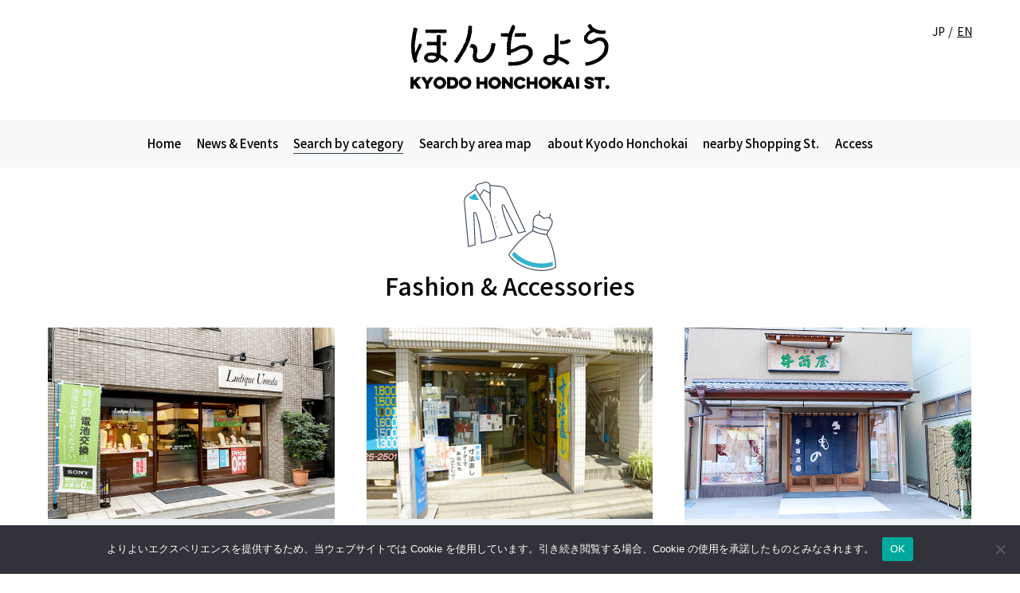

--- FILE ---
content_type: text/html; charset=UTF-8
request_url: https://www.kyodo-honcho.com/en/shops/fashion-en/
body_size: 10829
content:
<!DOCTYPE html>
<html dir="ltr" lang="en-US" prefix="og: https://ogp.me/ns#">

<head prefix="og: http://ogp.me/ns# fb: http://ogp.me/ns/fb# website: http://ogp.me/ns/website#">

	<!-- Google Analytics -->
	<script>
		(function(i, s, o, g, r, a, m) {
			i['GoogleAnalyticsObject'] = r;
			i[r] = i[r] || function() {
				(i[r].q = i[r].q || []).push(arguments)
			}, i[r].l = 1 * new Date();
			a = s.createElement(o),
				m = s.getElementsByTagName(o)[0];
			a.async = 1;
			a.src = g;
			m.parentNode.insertBefore(a, m)
		})(window, document, 'script', 'https://www.google-analytics.com/analytics.js', 'ga');

		ga('create', 'UA-157556198-1', 'auto');
		ga('send', 'pageview');
	</script>
	<!-- End Google Analytics -->

	<meta charset="utf-8">
	<meta http-equiv="X-UA-Compatible" content="IE=edge">
	<title>Fashion &amp; Accessories - 経堂本町会（経堂本町通り商店街）公式ホームページ</title>
	<meta name="description" content="経堂本町通りにある商店街「経堂本町会（経堂本町通り商店街）」の公式ホームページです。小田急線経堂駅南口から徒歩1分。世田谷区経堂界隈の5つの商店街の中で一番古くからある地元に愛されている商店街です。" />
	<meta name="viewport" content="width=device-width,initial-scale=1.0,minimum-scale=1.0,user-scalable=yes">
	<!--  ▼ favicon ▼ -->

	<!--  ▼ og ▼ -->
			<meta property="og:url" content="https://www.kyodo-honcho.com/en/shopsearch/ludique-umeda-2/">
		<meta property="og:title" content="Fashion &amp; Accessories - 経堂本町会（経堂本町通り商店街）公式ホームページ">
		<meta property="og:locale" content="en_US">
	<meta property="og:site_name" content="経堂本町会（経堂本町通り商店街）公式ホームページ">
	<meta property="og:description" content="経堂本町通りにある商店街「経堂本町会（経堂本町通り商店街）」の公式ホームページです。小田急線経堂駅南口から徒歩1分。世田谷区経堂界隈の5つの商店街の中で一番古くからある地元に愛されている商店街です。">
	<meta property="og:image" content="https://www.kyodo-honcho.com/wp-content/themes/kyodo_honcho/assets/img/honcho_ogp.jpg">

	<!--  ▼ css ▼ -->
	<link rel="stylesheet" href="https://www.kyodo-honcho.com/wp-content/themes/kyodo_honcho/style.css" type="text/css" media="screen">
	<link rel="stylesheet" href="https://www.kyodo-honcho.com/wp-content/themes/kyodo_honcho/assets/css/style.css?1730993447">
	<link href="https://fonts.googleapis.com/css?family=Noto+Sans+JP:400,500,700,900|Roboto+Mono:400,500,700&display=swap" rel="stylesheet">
	<link rel="stylesheet" href="https://www.kyodo-honcho.com/wp-content/themes/kyodo_honcho/assets/css/slick.css">

	<link rel="apple-touch-icon" sizes="180x180" href="https://www.kyodo-honcho.com/wp-content/themes/kyodo_honcho/assets/favicon/apple-touch-icon.png">
<link rel="icon" type="image/png" sizes="32x32" href="https://www.kyodo-honcho.com/wp-content/themes/kyodo_honcho/assets/favicon/favicon-32x32.png">
<link rel="icon" type="image/png" sizes="16x16" href="https://www.kyodo-honcho.com/wp-content/themes/kyodo_honcho/assets/favicon/favicon-16x16.png">
<link rel="manifest" href="https://www.kyodo-honcho.com/wp-content/themes/kyodo_honcho/assets/favicon/site.webmanifest">
<link rel="mask-icon" href="https://www.kyodo-honcho.com/wp-content/themes/kyodo_honcho/assets/favicon/safari-pinned-tab.svg" color="#ecbf4e">
<meta name="msapplication-TileColor" content="#ecbf4e">
<meta name="theme-color" content="#ffffff">	<title>Fashion &amp; Accessories - 経堂本町会（経堂本町通り商店街）公式ホームページ</title>

		<!-- All in One SEO 4.9.1 - aioseo.com -->
	<meta name="robots" content="max-image-preview:large" />
	<link rel="canonical" href="https://www.kyodo-honcho.com/en/shops/fashion-en/" />
	<meta name="generator" content="All in One SEO (AIOSEO) 4.9.1" />
		<script type="application/ld+json" class="aioseo-schema">
			{"@context":"https:\/\/schema.org","@graph":[{"@type":"BreadcrumbList","@id":"https:\/\/www.kyodo-honcho.com\/en\/shops\/fashion-en\/#breadcrumblist","itemListElement":[{"@type":"ListItem","@id":"https:\/\/www.kyodo-honcho.com#listItem","position":1,"name":"Home","item":"https:\/\/www.kyodo-honcho.com","nextItem":{"@type":"ListItem","@id":"https:\/\/www.kyodo-honcho.com\/en\/shops\/fashion-en\/#listItem","name":"Fashion &amp; Accessories"}},{"@type":"ListItem","@id":"https:\/\/www.kyodo-honcho.com\/en\/shops\/fashion-en\/#listItem","position":2,"name":"Fashion &amp; Accessories","previousItem":{"@type":"ListItem","@id":"https:\/\/www.kyodo-honcho.com#listItem","name":"Home"}}]},{"@type":"CollectionPage","@id":"https:\/\/www.kyodo-honcho.com\/en\/shops\/fashion-en\/#collectionpage","url":"https:\/\/www.kyodo-honcho.com\/en\/shops\/fashion-en\/","name":"Fashion & Accessories - \u7d4c\u5802\u672c\u753a\u4f1a\uff08\u7d4c\u5802\u672c\u753a\u901a\u308a\u5546\u5e97\u8857\uff09\u516c\u5f0f\u30db\u30fc\u30e0\u30da\u30fc\u30b8","inLanguage":"en-US","isPartOf":{"@id":"https:\/\/www.kyodo-honcho.com\/#website"},"breadcrumb":{"@id":"https:\/\/www.kyodo-honcho.com\/en\/shops\/fashion-en\/#breadcrumblist"}},{"@type":"Organization","@id":"https:\/\/www.kyodo-honcho.com\/#organization","name":"\u7d4c\u5802\u672c\u753a\u4f1a\uff08\u7d4c\u5802\u672c\u753a\u901a\u308a\u5546\u5e97\u8857\uff09\u516c\u5f0f\u30db\u30fc\u30e0\u30da\u30fc\u30b8","description":"\u7d4c\u5802\u672c\u753a\u901a\u308a\u306b\u3042\u308b\u5546\u5e97\u8857\u300c\u7d4c\u5802\u672c\u753a\u4f1a\uff08\u7d4c\u5802\u672c\u753a\u901a\u308a\u5546\u5e97\u8857\uff09\u300d\u306e\u516c\u5f0f\u30db\u30fc\u30e0\u30da\u30fc\u30b8\u3067\u3059\u3002\u5c0f\u7530\u6025\u7dda\u7d4c\u5802\u99c5\u5357\u53e3\u304b\u3089\u5f92\u6b691\u5206\u3002\u4e16\u7530\u8c37\u533a\u7d4c\u5802\u754c\u9688\u306e5\u3064\u306e\u5546\u5e97\u8857\u306e\u4e2d\u3067\u4e00\u756a\u53e4\u304f\u304b\u3089\u3042\u308b\u5730\u5143\u306b\u611b\u3055\u308c\u3066\u3044\u308b\u5546\u5e97\u8857\u3067\u3059\u3002","url":"https:\/\/www.kyodo-honcho.com\/"},{"@type":"WebSite","@id":"https:\/\/www.kyodo-honcho.com\/#website","url":"https:\/\/www.kyodo-honcho.com\/","name":"\u7d4c\u5802\u672c\u753a\u4f1a\uff08\u7d4c\u5802\u672c\u753a\u901a\u308a\u5546\u5e97\u8857\uff09\u516c\u5f0f\u30db\u30fc\u30e0\u30da\u30fc\u30b8","description":"\u7d4c\u5802\u672c\u753a\u901a\u308a\u306b\u3042\u308b\u5546\u5e97\u8857\u300c\u7d4c\u5802\u672c\u753a\u4f1a\uff08\u7d4c\u5802\u672c\u753a\u901a\u308a\u5546\u5e97\u8857\uff09\u300d\u306e\u516c\u5f0f\u30db\u30fc\u30e0\u30da\u30fc\u30b8\u3067\u3059\u3002\u5c0f\u7530\u6025\u7dda\u7d4c\u5802\u99c5\u5357\u53e3\u304b\u3089\u5f92\u6b691\u5206\u3002\u4e16\u7530\u8c37\u533a\u7d4c\u5802\u754c\u9688\u306e5\u3064\u306e\u5546\u5e97\u8857\u306e\u4e2d\u3067\u4e00\u756a\u53e4\u304f\u304b\u3089\u3042\u308b\u5730\u5143\u306b\u611b\u3055\u308c\u3066\u3044\u308b\u5546\u5e97\u8857\u3067\u3059\u3002","inLanguage":"en-US","publisher":{"@id":"https:\/\/www.kyodo-honcho.com\/#organization"}}]}
		</script>
		<!-- All in One SEO -->

<link rel="alternate" href="https://www.kyodo-honcho.com/shops/fashion/" hreflang="ja" />
<link rel="alternate" href="https://www.kyodo-honcho.com/en/shops/fashion-en/" hreflang="en" />
<link rel='dns-prefetch' href='//ajax.googleapis.com' />
<link rel='dns-prefetch' href='//webfonts.xserver.jp' />
<link rel="alternate" type="application/rss+xml" title="経堂本町会（経堂本町通り商店街）公式ホームページ &raquo; Fashion &amp; Accessories Store Category Feed" href="https://www.kyodo-honcho.com/en/shops/fashion-en/feed/" />
		<!-- This site uses the Google Analytics by MonsterInsights plugin v9.11.1 - Using Analytics tracking - https://www.monsterinsights.com/ -->
		<!-- Note: MonsterInsights is not currently configured on this site. The site owner needs to authenticate with Google Analytics in the MonsterInsights settings panel. -->
					<!-- No tracking code set -->
				<!-- / Google Analytics by MonsterInsights -->
		<style id='wp-img-auto-sizes-contain-inline-css' type='text/css'>
img:is([sizes=auto i],[sizes^="auto," i]){contain-intrinsic-size:3000px 1500px}
/*# sourceURL=wp-img-auto-sizes-contain-inline-css */
</style>
<link rel='stylesheet' id='sbr_styles-css' href='https://www.kyodo-honcho.com/wp-content/plugins/reviews-feed/assets/css/sbr-styles.min.css?ver=2.1.1' type='text/css' media='all' />
<link rel='stylesheet' id='sbi_styles-css' href='https://www.kyodo-honcho.com/wp-content/plugins/instagram-feed/css/sbi-styles.min.css?ver=6.10.0' type='text/css' media='all' />
<style id='wp-emoji-styles-inline-css' type='text/css'>

	img.wp-smiley, img.emoji {
		display: inline !important;
		border: none !important;
		box-shadow: none !important;
		height: 1em !important;
		width: 1em !important;
		margin: 0 0.07em !important;
		vertical-align: -0.1em !important;
		background: none !important;
		padding: 0 !important;
	}
/*# sourceURL=wp-emoji-styles-inline-css */
</style>
<style id='wp-block-library-inline-css' type='text/css'>
:root{--wp-block-synced-color:#7a00df;--wp-block-synced-color--rgb:122,0,223;--wp-bound-block-color:var(--wp-block-synced-color);--wp-editor-canvas-background:#ddd;--wp-admin-theme-color:#007cba;--wp-admin-theme-color--rgb:0,124,186;--wp-admin-theme-color-darker-10:#006ba1;--wp-admin-theme-color-darker-10--rgb:0,107,160.5;--wp-admin-theme-color-darker-20:#005a87;--wp-admin-theme-color-darker-20--rgb:0,90,135;--wp-admin-border-width-focus:2px}@media (min-resolution:192dpi){:root{--wp-admin-border-width-focus:1.5px}}.wp-element-button{cursor:pointer}:root .has-very-light-gray-background-color{background-color:#eee}:root .has-very-dark-gray-background-color{background-color:#313131}:root .has-very-light-gray-color{color:#eee}:root .has-very-dark-gray-color{color:#313131}:root .has-vivid-green-cyan-to-vivid-cyan-blue-gradient-background{background:linear-gradient(135deg,#00d084,#0693e3)}:root .has-purple-crush-gradient-background{background:linear-gradient(135deg,#34e2e4,#4721fb 50%,#ab1dfe)}:root .has-hazy-dawn-gradient-background{background:linear-gradient(135deg,#faaca8,#dad0ec)}:root .has-subdued-olive-gradient-background{background:linear-gradient(135deg,#fafae1,#67a671)}:root .has-atomic-cream-gradient-background{background:linear-gradient(135deg,#fdd79a,#004a59)}:root .has-nightshade-gradient-background{background:linear-gradient(135deg,#330968,#31cdcf)}:root .has-midnight-gradient-background{background:linear-gradient(135deg,#020381,#2874fc)}:root{--wp--preset--font-size--normal:16px;--wp--preset--font-size--huge:42px}.has-regular-font-size{font-size:1em}.has-larger-font-size{font-size:2.625em}.has-normal-font-size{font-size:var(--wp--preset--font-size--normal)}.has-huge-font-size{font-size:var(--wp--preset--font-size--huge)}.has-text-align-center{text-align:center}.has-text-align-left{text-align:left}.has-text-align-right{text-align:right}.has-fit-text{white-space:nowrap!important}#end-resizable-editor-section{display:none}.aligncenter{clear:both}.items-justified-left{justify-content:flex-start}.items-justified-center{justify-content:center}.items-justified-right{justify-content:flex-end}.items-justified-space-between{justify-content:space-between}.screen-reader-text{border:0;clip-path:inset(50%);height:1px;margin:-1px;overflow:hidden;padding:0;position:absolute;width:1px;word-wrap:normal!important}.screen-reader-text:focus{background-color:#ddd;clip-path:none;color:#444;display:block;font-size:1em;height:auto;left:5px;line-height:normal;padding:15px 23px 14px;text-decoration:none;top:5px;width:auto;z-index:100000}html :where(.has-border-color){border-style:solid}html :where([style*=border-top-color]){border-top-style:solid}html :where([style*=border-right-color]){border-right-style:solid}html :where([style*=border-bottom-color]){border-bottom-style:solid}html :where([style*=border-left-color]){border-left-style:solid}html :where([style*=border-width]){border-style:solid}html :where([style*=border-top-width]){border-top-style:solid}html :where([style*=border-right-width]){border-right-style:solid}html :where([style*=border-bottom-width]){border-bottom-style:solid}html :where([style*=border-left-width]){border-left-style:solid}html :where(img[class*=wp-image-]){height:auto;max-width:100%}:where(figure){margin:0 0 1em}html :where(.is-position-sticky){--wp-admin--admin-bar--position-offset:var(--wp-admin--admin-bar--height,0px)}@media screen and (max-width:600px){html :where(.is-position-sticky){--wp-admin--admin-bar--position-offset:0px}}

/*# sourceURL=wp-block-library-inline-css */
</style><style id='global-styles-inline-css' type='text/css'>
:root{--wp--preset--aspect-ratio--square: 1;--wp--preset--aspect-ratio--4-3: 4/3;--wp--preset--aspect-ratio--3-4: 3/4;--wp--preset--aspect-ratio--3-2: 3/2;--wp--preset--aspect-ratio--2-3: 2/3;--wp--preset--aspect-ratio--16-9: 16/9;--wp--preset--aspect-ratio--9-16: 9/16;--wp--preset--color--black: #000000;--wp--preset--color--cyan-bluish-gray: #abb8c3;--wp--preset--color--white: #ffffff;--wp--preset--color--pale-pink: #f78da7;--wp--preset--color--vivid-red: #cf2e2e;--wp--preset--color--luminous-vivid-orange: #ff6900;--wp--preset--color--luminous-vivid-amber: #fcb900;--wp--preset--color--light-green-cyan: #7bdcb5;--wp--preset--color--vivid-green-cyan: #00d084;--wp--preset--color--pale-cyan-blue: #8ed1fc;--wp--preset--color--vivid-cyan-blue: #0693e3;--wp--preset--color--vivid-purple: #9b51e0;--wp--preset--gradient--vivid-cyan-blue-to-vivid-purple: linear-gradient(135deg,rgb(6,147,227) 0%,rgb(155,81,224) 100%);--wp--preset--gradient--light-green-cyan-to-vivid-green-cyan: linear-gradient(135deg,rgb(122,220,180) 0%,rgb(0,208,130) 100%);--wp--preset--gradient--luminous-vivid-amber-to-luminous-vivid-orange: linear-gradient(135deg,rgb(252,185,0) 0%,rgb(255,105,0) 100%);--wp--preset--gradient--luminous-vivid-orange-to-vivid-red: linear-gradient(135deg,rgb(255,105,0) 0%,rgb(207,46,46) 100%);--wp--preset--gradient--very-light-gray-to-cyan-bluish-gray: linear-gradient(135deg,rgb(238,238,238) 0%,rgb(169,184,195) 100%);--wp--preset--gradient--cool-to-warm-spectrum: linear-gradient(135deg,rgb(74,234,220) 0%,rgb(151,120,209) 20%,rgb(207,42,186) 40%,rgb(238,44,130) 60%,rgb(251,105,98) 80%,rgb(254,248,76) 100%);--wp--preset--gradient--blush-light-purple: linear-gradient(135deg,rgb(255,206,236) 0%,rgb(152,150,240) 100%);--wp--preset--gradient--blush-bordeaux: linear-gradient(135deg,rgb(254,205,165) 0%,rgb(254,45,45) 50%,rgb(107,0,62) 100%);--wp--preset--gradient--luminous-dusk: linear-gradient(135deg,rgb(255,203,112) 0%,rgb(199,81,192) 50%,rgb(65,88,208) 100%);--wp--preset--gradient--pale-ocean: linear-gradient(135deg,rgb(255,245,203) 0%,rgb(182,227,212) 50%,rgb(51,167,181) 100%);--wp--preset--gradient--electric-grass: linear-gradient(135deg,rgb(202,248,128) 0%,rgb(113,206,126) 100%);--wp--preset--gradient--midnight: linear-gradient(135deg,rgb(2,3,129) 0%,rgb(40,116,252) 100%);--wp--preset--font-size--small: 13px;--wp--preset--font-size--medium: 20px;--wp--preset--font-size--large: 36px;--wp--preset--font-size--x-large: 42px;--wp--preset--spacing--20: 0.44rem;--wp--preset--spacing--30: 0.67rem;--wp--preset--spacing--40: 1rem;--wp--preset--spacing--50: 1.5rem;--wp--preset--spacing--60: 2.25rem;--wp--preset--spacing--70: 3.38rem;--wp--preset--spacing--80: 5.06rem;--wp--preset--shadow--natural: 6px 6px 9px rgba(0, 0, 0, 0.2);--wp--preset--shadow--deep: 12px 12px 50px rgba(0, 0, 0, 0.4);--wp--preset--shadow--sharp: 6px 6px 0px rgba(0, 0, 0, 0.2);--wp--preset--shadow--outlined: 6px 6px 0px -3px rgb(255, 255, 255), 6px 6px rgb(0, 0, 0);--wp--preset--shadow--crisp: 6px 6px 0px rgb(0, 0, 0);}:where(.is-layout-flex){gap: 0.5em;}:where(.is-layout-grid){gap: 0.5em;}body .is-layout-flex{display: flex;}.is-layout-flex{flex-wrap: wrap;align-items: center;}.is-layout-flex > :is(*, div){margin: 0;}body .is-layout-grid{display: grid;}.is-layout-grid > :is(*, div){margin: 0;}:where(.wp-block-columns.is-layout-flex){gap: 2em;}:where(.wp-block-columns.is-layout-grid){gap: 2em;}:where(.wp-block-post-template.is-layout-flex){gap: 1.25em;}:where(.wp-block-post-template.is-layout-grid){gap: 1.25em;}.has-black-color{color: var(--wp--preset--color--black) !important;}.has-cyan-bluish-gray-color{color: var(--wp--preset--color--cyan-bluish-gray) !important;}.has-white-color{color: var(--wp--preset--color--white) !important;}.has-pale-pink-color{color: var(--wp--preset--color--pale-pink) !important;}.has-vivid-red-color{color: var(--wp--preset--color--vivid-red) !important;}.has-luminous-vivid-orange-color{color: var(--wp--preset--color--luminous-vivid-orange) !important;}.has-luminous-vivid-amber-color{color: var(--wp--preset--color--luminous-vivid-amber) !important;}.has-light-green-cyan-color{color: var(--wp--preset--color--light-green-cyan) !important;}.has-vivid-green-cyan-color{color: var(--wp--preset--color--vivid-green-cyan) !important;}.has-pale-cyan-blue-color{color: var(--wp--preset--color--pale-cyan-blue) !important;}.has-vivid-cyan-blue-color{color: var(--wp--preset--color--vivid-cyan-blue) !important;}.has-vivid-purple-color{color: var(--wp--preset--color--vivid-purple) !important;}.has-black-background-color{background-color: var(--wp--preset--color--black) !important;}.has-cyan-bluish-gray-background-color{background-color: var(--wp--preset--color--cyan-bluish-gray) !important;}.has-white-background-color{background-color: var(--wp--preset--color--white) !important;}.has-pale-pink-background-color{background-color: var(--wp--preset--color--pale-pink) !important;}.has-vivid-red-background-color{background-color: var(--wp--preset--color--vivid-red) !important;}.has-luminous-vivid-orange-background-color{background-color: var(--wp--preset--color--luminous-vivid-orange) !important;}.has-luminous-vivid-amber-background-color{background-color: var(--wp--preset--color--luminous-vivid-amber) !important;}.has-light-green-cyan-background-color{background-color: var(--wp--preset--color--light-green-cyan) !important;}.has-vivid-green-cyan-background-color{background-color: var(--wp--preset--color--vivid-green-cyan) !important;}.has-pale-cyan-blue-background-color{background-color: var(--wp--preset--color--pale-cyan-blue) !important;}.has-vivid-cyan-blue-background-color{background-color: var(--wp--preset--color--vivid-cyan-blue) !important;}.has-vivid-purple-background-color{background-color: var(--wp--preset--color--vivid-purple) !important;}.has-black-border-color{border-color: var(--wp--preset--color--black) !important;}.has-cyan-bluish-gray-border-color{border-color: var(--wp--preset--color--cyan-bluish-gray) !important;}.has-white-border-color{border-color: var(--wp--preset--color--white) !important;}.has-pale-pink-border-color{border-color: var(--wp--preset--color--pale-pink) !important;}.has-vivid-red-border-color{border-color: var(--wp--preset--color--vivid-red) !important;}.has-luminous-vivid-orange-border-color{border-color: var(--wp--preset--color--luminous-vivid-orange) !important;}.has-luminous-vivid-amber-border-color{border-color: var(--wp--preset--color--luminous-vivid-amber) !important;}.has-light-green-cyan-border-color{border-color: var(--wp--preset--color--light-green-cyan) !important;}.has-vivid-green-cyan-border-color{border-color: var(--wp--preset--color--vivid-green-cyan) !important;}.has-pale-cyan-blue-border-color{border-color: var(--wp--preset--color--pale-cyan-blue) !important;}.has-vivid-cyan-blue-border-color{border-color: var(--wp--preset--color--vivid-cyan-blue) !important;}.has-vivid-purple-border-color{border-color: var(--wp--preset--color--vivid-purple) !important;}.has-vivid-cyan-blue-to-vivid-purple-gradient-background{background: var(--wp--preset--gradient--vivid-cyan-blue-to-vivid-purple) !important;}.has-light-green-cyan-to-vivid-green-cyan-gradient-background{background: var(--wp--preset--gradient--light-green-cyan-to-vivid-green-cyan) !important;}.has-luminous-vivid-amber-to-luminous-vivid-orange-gradient-background{background: var(--wp--preset--gradient--luminous-vivid-amber-to-luminous-vivid-orange) !important;}.has-luminous-vivid-orange-to-vivid-red-gradient-background{background: var(--wp--preset--gradient--luminous-vivid-orange-to-vivid-red) !important;}.has-very-light-gray-to-cyan-bluish-gray-gradient-background{background: var(--wp--preset--gradient--very-light-gray-to-cyan-bluish-gray) !important;}.has-cool-to-warm-spectrum-gradient-background{background: var(--wp--preset--gradient--cool-to-warm-spectrum) !important;}.has-blush-light-purple-gradient-background{background: var(--wp--preset--gradient--blush-light-purple) !important;}.has-blush-bordeaux-gradient-background{background: var(--wp--preset--gradient--blush-bordeaux) !important;}.has-luminous-dusk-gradient-background{background: var(--wp--preset--gradient--luminous-dusk) !important;}.has-pale-ocean-gradient-background{background: var(--wp--preset--gradient--pale-ocean) !important;}.has-electric-grass-gradient-background{background: var(--wp--preset--gradient--electric-grass) !important;}.has-midnight-gradient-background{background: var(--wp--preset--gradient--midnight) !important;}.has-small-font-size{font-size: var(--wp--preset--font-size--small) !important;}.has-medium-font-size{font-size: var(--wp--preset--font-size--medium) !important;}.has-large-font-size{font-size: var(--wp--preset--font-size--large) !important;}.has-x-large-font-size{font-size: var(--wp--preset--font-size--x-large) !important;}
/*# sourceURL=global-styles-inline-css */
</style>

<style id='classic-theme-styles-inline-css' type='text/css'>
/*! This file is auto-generated */
.wp-block-button__link{color:#fff;background-color:#32373c;border-radius:9999px;box-shadow:none;text-decoration:none;padding:calc(.667em + 2px) calc(1.333em + 2px);font-size:1.125em}.wp-block-file__button{background:#32373c;color:#fff;text-decoration:none}
/*# sourceURL=/wp-includes/css/classic-themes.min.css */
</style>
<link rel='stylesheet' id='contact-form-7-css' href='https://www.kyodo-honcho.com/wp-content/plugins/contact-form-7/includes/css/styles.css?ver=6.1.4' type='text/css' media='all' />
<style id='contact-form-7-inline-css' type='text/css'>
.wpcf7 .wpcf7-recaptcha iframe {margin-bottom: 0;}.wpcf7 .wpcf7-recaptcha[data-align="center"] > div {margin: 0 auto;}.wpcf7 .wpcf7-recaptcha[data-align="right"] > div {margin: 0 0 0 auto;}
/*# sourceURL=contact-form-7-inline-css */
</style>
<link rel='stylesheet' id='cookie-notice-front-css' href='https://www.kyodo-honcho.com/wp-content/plugins/cookie-notice/css/front.min.css?ver=2.5.10' type='text/css' media='all' />
<link rel='stylesheet' id='ctf_styles-css' href='https://www.kyodo-honcho.com/wp-content/plugins/custom-twitter-feeds/css/ctf-styles.min.css?ver=2.3.1' type='text/css' media='all' />
<link rel='stylesheet' id='wpsl-styles-css' href='https://www.kyodo-honcho.com/wp-content/plugins/wp-store-locator/css/styles.min.css?ver=2.2.261' type='text/css' media='all' />
<link rel='stylesheet' id='cff-css' href='https://www.kyodo-honcho.com/wp-content/plugins/custom-facebook-feed/assets/css/cff-style.min.css?ver=4.3.4' type='text/css' media='all' />
<link rel='stylesheet' id='sb-font-awesome-css' href='https://www.kyodo-honcho.com/wp-content/plugins/custom-facebook-feed/assets/css/font-awesome.min.css?ver=4.7.0' type='text/css' media='all' />
<script type="text/javascript" src="//ajax.googleapis.com/ajax/libs/jquery/3.1.1/jquery.min.js?ver=3.1.1" id="jquery-js"></script>
<script type="text/javascript" src="//webfonts.xserver.jp/js/xserverv3.js?fadein=0&amp;ver=2.0.8" id="typesquare_std-js"></script>
<script type="text/javascript" id="cookie-notice-front-js-before">
/* <![CDATA[ */
var cnArgs = {"ajaxUrl":"https:\/\/www.kyodo-honcho.com\/wp-admin\/admin-ajax.php","nonce":"6e1a799ef8","hideEffect":"fade","position":"bottom","onScroll":false,"onScrollOffset":100,"onClick":false,"cookieName":"cookie_notice_accepted","cookieTime":2592000,"cookieTimeRejected":2592000,"globalCookie":false,"redirection":false,"cache":false,"revokeCookies":false,"revokeCookiesOpt":"automatic"};

//# sourceURL=cookie-notice-front-js-before
/* ]]> */
</script>
<script type="text/javascript" src="https://www.kyodo-honcho.com/wp-content/plugins/cookie-notice/js/front.min.js?ver=2.5.10" id="cookie-notice-front-js"></script>
<link rel="https://api.w.org/" href="https://www.kyodo-honcho.com/wp-json/" /><link rel="alternate" title="JSON" type="application/json" href="https://www.kyodo-honcho.com/wp-json/wp/v2/wpsl_store_category/71" /><link rel="EditURI" type="application/rsd+xml" title="RSD" href="https://www.kyodo-honcho.com/xmlrpc.php?rsd" />
<meta name="generator" content="WordPress 6.9" />
	<!--[if lt IE 9]>
  <script src="//cdnjs.cloudflare.com/ajax/libs/html5shiv/3.7.2/html5shiv.min.js"></script>
  <script src="//cdnjs.cloudflare.com/ajax/libs/respond.js/1.4.2/respond.min.js"></script>
  <![endif]-->
	<!--  ▼ Google Analytics ▼ -->
	<meta name="google-site-verification" content="S66lMofZFx0i1HjdHj25E0ftXTe4NkE5m_wlAL0Q8eU" />
	<!-- ▲ Google Analytics ▲ -->
	<title>Fashion &amp; Accessories - 経堂本町会（経堂本町通り商店街）公式ホームページ</title>

		<!-- All in One SEO 4.9.1 - aioseo.com -->
	<meta name="robots" content="max-image-preview:large" />
	<link rel="canonical" href="https://www.kyodo-honcho.com/en/shops/fashion-en/" />
	<meta name="generator" content="All in One SEO (AIOSEO) 4.9.1" />
		<script type="application/ld+json" class="aioseo-schema">
			{"@context":"https:\/\/schema.org","@graph":[{"@type":"BreadcrumbList","@id":"https:\/\/www.kyodo-honcho.com\/en\/shops\/fashion-en\/#breadcrumblist","itemListElement":[{"@type":"ListItem","@id":"https:\/\/www.kyodo-honcho.com#listItem","position":1,"name":"Home","item":"https:\/\/www.kyodo-honcho.com","nextItem":{"@type":"ListItem","@id":"https:\/\/www.kyodo-honcho.com\/en\/shops\/fashion-en\/#listItem","name":"Fashion &amp; Accessories"}},{"@type":"ListItem","@id":"https:\/\/www.kyodo-honcho.com\/en\/shops\/fashion-en\/#listItem","position":2,"name":"Fashion &amp; Accessories","previousItem":{"@type":"ListItem","@id":"https:\/\/www.kyodo-honcho.com#listItem","name":"Home"}}]},{"@type":"CollectionPage","@id":"https:\/\/www.kyodo-honcho.com\/en\/shops\/fashion-en\/#collectionpage","url":"https:\/\/www.kyodo-honcho.com\/en\/shops\/fashion-en\/","name":"Fashion & Accessories - \u7d4c\u5802\u672c\u753a\u4f1a\uff08\u7d4c\u5802\u672c\u753a\u901a\u308a\u5546\u5e97\u8857\uff09\u516c\u5f0f\u30db\u30fc\u30e0\u30da\u30fc\u30b8","inLanguage":"en-US","isPartOf":{"@id":"https:\/\/www.kyodo-honcho.com\/#website"},"breadcrumb":{"@id":"https:\/\/www.kyodo-honcho.com\/en\/shops\/fashion-en\/#breadcrumblist"}},{"@type":"Organization","@id":"https:\/\/www.kyodo-honcho.com\/#organization","name":"\u7d4c\u5802\u672c\u753a\u4f1a\uff08\u7d4c\u5802\u672c\u753a\u901a\u308a\u5546\u5e97\u8857\uff09\u516c\u5f0f\u30db\u30fc\u30e0\u30da\u30fc\u30b8","description":"\u7d4c\u5802\u672c\u753a\u901a\u308a\u306b\u3042\u308b\u5546\u5e97\u8857\u300c\u7d4c\u5802\u672c\u753a\u4f1a\uff08\u7d4c\u5802\u672c\u753a\u901a\u308a\u5546\u5e97\u8857\uff09\u300d\u306e\u516c\u5f0f\u30db\u30fc\u30e0\u30da\u30fc\u30b8\u3067\u3059\u3002\u5c0f\u7530\u6025\u7dda\u7d4c\u5802\u99c5\u5357\u53e3\u304b\u3089\u5f92\u6b691\u5206\u3002\u4e16\u7530\u8c37\u533a\u7d4c\u5802\u754c\u9688\u306e5\u3064\u306e\u5546\u5e97\u8857\u306e\u4e2d\u3067\u4e00\u756a\u53e4\u304f\u304b\u3089\u3042\u308b\u5730\u5143\u306b\u611b\u3055\u308c\u3066\u3044\u308b\u5546\u5e97\u8857\u3067\u3059\u3002","url":"https:\/\/www.kyodo-honcho.com\/"},{"@type":"WebSite","@id":"https:\/\/www.kyodo-honcho.com\/#website","url":"https:\/\/www.kyodo-honcho.com\/","name":"\u7d4c\u5802\u672c\u753a\u4f1a\uff08\u7d4c\u5802\u672c\u753a\u901a\u308a\u5546\u5e97\u8857\uff09\u516c\u5f0f\u30db\u30fc\u30e0\u30da\u30fc\u30b8","description":"\u7d4c\u5802\u672c\u753a\u901a\u308a\u306b\u3042\u308b\u5546\u5e97\u8857\u300c\u7d4c\u5802\u672c\u753a\u4f1a\uff08\u7d4c\u5802\u672c\u753a\u901a\u308a\u5546\u5e97\u8857\uff09\u300d\u306e\u516c\u5f0f\u30db\u30fc\u30e0\u30da\u30fc\u30b8\u3067\u3059\u3002\u5c0f\u7530\u6025\u7dda\u7d4c\u5802\u99c5\u5357\u53e3\u304b\u3089\u5f92\u6b691\u5206\u3002\u4e16\u7530\u8c37\u533a\u7d4c\u5802\u754c\u9688\u306e5\u3064\u306e\u5546\u5e97\u8857\u306e\u4e2d\u3067\u4e00\u756a\u53e4\u304f\u304b\u3089\u3042\u308b\u5730\u5143\u306b\u611b\u3055\u308c\u3066\u3044\u308b\u5546\u5e97\u8857\u3067\u3059\u3002","inLanguage":"en-US","publisher":{"@id":"https:\/\/www.kyodo-honcho.com\/#organization"}}]}
		</script>
		<!-- All in One SEO -->

<link rel="alternate" href="https://www.kyodo-honcho.com/shops/fashion/" hreflang="ja" />
<link rel="alternate" href="https://www.kyodo-honcho.com/en/shops/fashion-en/" hreflang="en" />
<link rel='dns-prefetch' href='//ajax.googleapis.com' />
<link rel='dns-prefetch' href='//webfonts.xserver.jp' />
<link rel="alternate" type="application/rss+xml" title="経堂本町会（経堂本町通り商店街）公式ホームページ &raquo; Fashion &amp; Accessories Store Category Feed" href="https://www.kyodo-honcho.com/en/shops/fashion-en/feed/" />
		<!-- This site uses the Google Analytics by MonsterInsights plugin v9.11.1 - Using Analytics tracking - https://www.monsterinsights.com/ -->
		<!-- Note: MonsterInsights is not currently configured on this site. The site owner needs to authenticate with Google Analytics in the MonsterInsights settings panel. -->
					<!-- No tracking code set -->
				<!-- / Google Analytics by MonsterInsights -->
		<link rel="https://api.w.org/" href="https://www.kyodo-honcho.com/wp-json/" /><link rel="alternate" title="JSON" type="application/json" href="https://www.kyodo-honcho.com/wp-json/wp/v2/wpsl_store_category/71" /><link rel="EditURI" type="application/rsd+xml" title="RSD" href="https://www.kyodo-honcho.com/xmlrpc.php?rsd" />
<meta name="generator" content="WordPress 6.9" />
</head>

<body class="archive tax-wpsl_store_category term-fashion-en term-71 wp-theme-kyodo_honcho cookies-not-set">
	
	<div id="body-wrap">

		<header>
			<div class="head-inner">
				<div class="head-inner__logo">
					<a href="https://www.kyodo-honcho.com/en/"><img src="https://www.kyodo-honcho.com/wp-content/themes/kyodo_honcho/assets/img/logo_honcho.png" alt="ほんちょう KYODO HONCHOKAI ST."></a>
				</div>
				<div class="head-inner__lang">
					<ul>	<li class="lang-item lang-item-2 lang-item-ja lang-item-first"><a lang="ja" hreflang="ja" href="https://www.kyodo-honcho.com/shops/fashion/">JP</a></li>
	<li class="lang-item lang-item-5 lang-item-en current-lang"><a lang="en-US" hreflang="en-US" href="https://www.kyodo-honcho.com/en/shops/fashion-en/" aria-current="true">EN</a></li>
</ul>
				</div>
				<div class="head-inner__nav">
					<button id="menu">
						<div class="hamburger">
							<i></i>
						</div>
					</button>
					<div class="nav-wrap">
													<nav class="menu-header-nav-en-container"><ul id="menu-header-nav-en" class="nav-list"><li id="menu-item-245" class="menu-item menu-item-type-post_type menu-item-object-page menu-item-home menu-item-245"><a href="https://www.kyodo-honcho.com/en/">Home</a></li>
<li id="menu-item-252" class="menu-item menu-item-type-post_type menu-item-object-page menu-item-252"><a href="https://www.kyodo-honcho.com/en/newstopics-en/">News &#038; Events</a></li>
<li id="menu-item-296" class="menu-item menu-item-type-post_type_archive menu-item-object-wpsl_stores menu-item-296 current-menu-item"><a href="https://www.kyodo-honcho.com/en/shopsearch/">Search by category</a></li>
<li id="menu-item-244" class="menu-item menu-item-type-post_type menu-item-object-page menu-item-244"><a href="https://www.kyodo-honcho.com/en/mapsearch-en/">Search by area map</a></li>
<li id="menu-item-242" class="menu-item menu-item-type-post_type menu-item-object-page menu-item-242"><a href="https://www.kyodo-honcho.com/en/about-en/">about Kyodo Honchokai</a></li>
<li id="menu-item-243" class="menu-item menu-item-type-post_type menu-item-object-page menu-item-243"><a href="https://www.kyodo-honcho.com/en/areamap-en/">nearby Shopping St.</a></li>
<li id="menu-item-347" class="menu-item menu-item-type-post_type menu-item-object-page menu-item-347"><a href="https://www.kyodo-honcho.com/en/access-en/">Access</a></li>
</ul></nav>											</div>
				</div>
			</div>
		</header>

		<main>
<section id="shoplist">
  <div class="sec-wrap">
    <div class="headline-shoplist">
				<div class="cat-icon">
			<svg viewBox="0 0 110 110" preserveAspectRatio="none">
				<use class="icon-line" xlink:href="https://www.kyodo-honcho.com/wp-content/themes/kyodo_honcho/assets/img/cat_icons_en.svg#fashion-en"></use>
				<use class="icon-fill" xlink:href="https://www.kyodo-honcho.com/wp-content/themes/kyodo_honcho/assets/img/cat_icons_en.svg#fashion-en_fill"></use>
			</svg>
		</div>
				<h1>Fashion &amp; Accessories</h1>
	</div>
    
    <ul class="shop-list">
					<li>
				<a href="https://www.kyodo-honcho.com/en/shopsearch/ludique-umeda-2/">
					<div class="shop-block">
						<div class="shop-block__img">
															<img width="1200" height="800" src="https://www.kyodo-honcho.com/wp-content/uploads/2019/12/ludique-umeda-thumb.jpg" class="attachment-post-thumbnail size-post-thumbnail wp-post-image" alt="ルディック 梅田" decoding="async" fetchpriority="high" srcset="https://www.kyodo-honcho.com/wp-content/uploads/2019/12/ludique-umeda-thumb.jpg 1200w, https://www.kyodo-honcho.com/wp-content/uploads/2019/12/ludique-umeda-thumb-300x200.jpg 300w, https://www.kyodo-honcho.com/wp-content/uploads/2019/12/ludique-umeda-thumb-1024x683.jpg 1024w, https://www.kyodo-honcho.com/wp-content/uploads/2019/12/ludique-umeda-thumb-768x512.jpg 768w" sizes="(max-width: 1200px) 100vw, 1200px" />													</div>
						<div class="shop-block__name">
							<p>Ludique Umeda</p>
						</div>
					</div>
				</a>
			</li>
					<li>
				<a href="https://www.kyodo-honcho.com/en/shopsearch/tailor-fujiya-2/">
					<div class="shop-block">
						<div class="shop-block__img">
															<img width="502" height="335" src="https://www.kyodo-honcho.com/wp-content/uploads/2020/01/tailor-fujiya_thumb.jpg" class="attachment-post-thumbnail size-post-thumbnail wp-post-image" alt="テーラーフジヤ" decoding="async" srcset="https://www.kyodo-honcho.com/wp-content/uploads/2020/01/tailor-fujiya_thumb.jpg 502w, https://www.kyodo-honcho.com/wp-content/uploads/2020/01/tailor-fujiya_thumb-300x200.jpg 300w" sizes="(max-width: 502px) 100vw, 502px" />													</div>
						<div class="shop-block__name">
							<p>Tailor Fujiya</p>
						</div>
					</div>
				</a>
			</li>
					<li>
				<a href="https://www.kyodo-honcho.com/en/shopsearch/izutsuya/">
					<div class="shop-block">
						<div class="shop-block__img">
															<img width="800" height="533" src="https://www.kyodo-honcho.com/wp-content/uploads/2020/01/izutsu_thumb.jpg" class="attachment-post-thumbnail size-post-thumbnail wp-post-image" alt="井筒屋" decoding="async" srcset="https://www.kyodo-honcho.com/wp-content/uploads/2020/01/izutsu_thumb.jpg 800w, https://www.kyodo-honcho.com/wp-content/uploads/2020/01/izutsu_thumb-300x200.jpg 300w, https://www.kyodo-honcho.com/wp-content/uploads/2020/01/izutsu_thumb-768x512.jpg 768w" sizes="(max-width: 800px) 100vw, 800px" />													</div>
						<div class="shop-block__name">
							<p>Izutsuya</p>
						</div>
					</div>
				</a>
			</li>
				</ul>

		
	</div>
</section>


<section id="shopsearch">
	<div class="sec-wrap">
			<h1>Search by category</h1>
	
	<ul class="search-list">
		<li>
		<a href="https://www.kyodo-honcho.com/en/shops/eatdrink-en/">
			<div class="search-cat">
				<div class="search-cat__inner">
										<div class="cat-icon">
						<svg viewBox="0 0 110 110" preserveAspectRatio="none">
							<use class="icon-line" xlink:href="https://www.kyodo-honcho.com/wp-content/themes/kyodo_honcho/assets/img/cat_icons_en.svg#eatdrink-en"></use>
							<use class="icon-fill" xlink:href="https://www.kyodo-honcho.com/wp-content/themes/kyodo_honcho/assets/img/cat_icons_en.svg#eatdrink-en_fill"></use>
						</svg>
					</div>
									</div>
			</div>
			<p>Eat &amp; Drink</p>
		</a>
	</li>
		<li>
		<a href="https://www.kyodo-honcho.com/en/shops/bar-en/">
			<div class="search-cat">
				<div class="search-cat__inner">
										<div class="cat-icon">
						<svg viewBox="0 0 110 110" preserveAspectRatio="none">
							<use class="icon-line" xlink:href="https://www.kyodo-honcho.com/wp-content/themes/kyodo_honcho/assets/img/cat_icons_en.svg#bar-en"></use>
							<use class="icon-fill" xlink:href="https://www.kyodo-honcho.com/wp-content/themes/kyodo_honcho/assets/img/cat_icons_en.svg#bar-en_fill"></use>
						</svg>
					</div>
									</div>
			</div>
			<p>Bar</p>
		</a>
	</li>
		<li>
		<a href="https://www.kyodo-honcho.com/en/shops/grocery-en/">
			<div class="search-cat">
				<div class="search-cat__inner">
										<div class="cat-icon">
						<svg viewBox="0 0 110 110" preserveAspectRatio="none">
							<use class="icon-line" xlink:href="https://www.kyodo-honcho.com/wp-content/themes/kyodo_honcho/assets/img/cat_icons_en.svg#grocery-en"></use>
							<use class="icon-fill" xlink:href="https://www.kyodo-honcho.com/wp-content/themes/kyodo_honcho/assets/img/cat_icons_en.svg#grocery-en_fill"></use>
						</svg>
					</div>
									</div>
			</div>
			<p>Food &amp; Daily necessities</p>
		</a>
	</li>
		<li>
		<a href="https://www.kyodo-honcho.com/en/shops/healthandbeauty-en/">
			<div class="search-cat">
				<div class="search-cat__inner">
										<div class="cat-icon">
						<svg viewBox="0 0 110 110" preserveAspectRatio="none">
							<use class="icon-line" xlink:href="https://www.kyodo-honcho.com/wp-content/themes/kyodo_honcho/assets/img/cat_icons_en.svg#healthandbeauty-en"></use>
							<use class="icon-fill" xlink:href="https://www.kyodo-honcho.com/wp-content/themes/kyodo_honcho/assets/img/cat_icons_en.svg#healthandbeauty-en_fill"></use>
						</svg>
					</div>
									</div>
			</div>
			<p>Health &amp; Beauty</p>
		</a>
	</li>
		<li>
		<a href="https://www.kyodo-honcho.com/en/shops/clinic-en/">
			<div class="search-cat">
				<div class="search-cat__inner">
										<div class="cat-icon">
						<svg viewBox="0 0 110 110" preserveAspectRatio="none">
							<use class="icon-line" xlink:href="https://www.kyodo-honcho.com/wp-content/themes/kyodo_honcho/assets/img/cat_icons_en.svg#clinic-en"></use>
							<use class="icon-fill" xlink:href="https://www.kyodo-honcho.com/wp-content/themes/kyodo_honcho/assets/img/cat_icons_en.svg#clinic-en_fill"></use>
						</svg>
					</div>
									</div>
			</div>
			<p>Clinic &amp; Pharmacy</p>
		</a>
	</li>
		<li>
		<a href="https://www.kyodo-honcho.com/en/shops/fashion-en/">
			<div class="search-cat">
				<div class="search-cat__inner">
										<div class="cat-icon">
						<svg viewBox="0 0 110 110" preserveAspectRatio="none">
							<use class="icon-line" xlink:href="https://www.kyodo-honcho.com/wp-content/themes/kyodo_honcho/assets/img/cat_icons_en.svg#fashion-en"></use>
							<use class="icon-fill" xlink:href="https://www.kyodo-honcho.com/wp-content/themes/kyodo_honcho/assets/img/cat_icons_en.svg#fashion-en_fill"></use>
						</svg>
					</div>
									</div>
			</div>
			<p>Fashion &amp; Accessories</p>
		</a>
	</li>
		<li>
		<a href="https://www.kyodo-honcho.com/en/shops/activity-en/">
			<div class="search-cat">
				<div class="search-cat__inner">
										<div class="cat-icon">
						<svg viewBox="0 0 110 110" preserveAspectRatio="none">
							<use class="icon-line" xlink:href="https://www.kyodo-honcho.com/wp-content/themes/kyodo_honcho/assets/img/cat_icons_en.svg#activity-en"></use>
							<use class="icon-fill" xlink:href="https://www.kyodo-honcho.com/wp-content/themes/kyodo_honcho/assets/img/cat_icons_en.svg#activity-en_fill"></use>
						</svg>
					</div>
									</div>
			</div>
			<p>Play &amp; Learn</p>
		</a>
	</li>
		<li>
		<a href="https://www.kyodo-honcho.com/en/shops/etc-en/">
			<div class="search-cat">
				<div class="search-cat__inner">
										<div class="cat-icon">
						<svg viewBox="0 0 110 110" preserveAspectRatio="none">
							<use class="icon-line" xlink:href="https://www.kyodo-honcho.com/wp-content/themes/kyodo_honcho/assets/img/cat_icons_en.svg#etc-en"></use>
							<use class="icon-fill" xlink:href="https://www.kyodo-honcho.com/wp-content/themes/kyodo_honcho/assets/img/cat_icons_en.svg#etc-en_fill"></use>
						</svg>
					</div>
									</div>
			</div>
			<p>Other</p>
		</a>
	</li>
	</ul>

	<div class="btn btn-type01">
					<a href="https://www.kyodo-honcho.com/en/mapsearch-en/">Search by area map</a>
				</div>
	</div>

</section>

	</main>
	<footer>
		<div id="backtotop"><a href="#"><span></span></a></div>
		<div id="breadcrumbs" ><ul><li class="breadcrumb-top" itemscope itemtype="http://data-vocabulary.org/Breadcrumb"><a href="https://www.kyodo-honcho.com/en/" itemprop="url"><span itemprop="title">Home</span></a></li><li itemscope itemtype="http://data-vocabulary.org/Breadcrumb"><a href="https://www.kyodo-honcho.com/en/shopsearch/" itemprop="url"><span itemprop="title">Search by category</span></a></li><li>Fashion &amp; Accessories</li></ul></div>		
		<div class="footer-cnt">

			<div class="footer-cnt__sitemap">
	<dl>
		<dt>News & Events</dt>
		<dd>
			<ul>
				<li><a href="https://www.kyodo-honcho.com/en/newstopics/topics-en/">News Archives</a></li>
				<li><a href="https://www.kyodo-honcho.com/en/newstopics/event-en/">Event Archives</a></li>
			</ul>
		</dd>
	</dl>
	<dl>
		<dt>Find a store</dt>
		<dd>
			<ul>
				<li class="separator"><a href="https://www.kyodo-honcho.com/en/shopsearch/">Search by category</a></li>
				<li class="inline"><a href="https://www.kyodo-honcho.com/mapsearch-en/">Search by area map</a></li>
			</ul>
		</dd>
	</dl>
	<dl>
		<dt>About</dt>
		<dd>
			<ul>
				<li><a href="https://www.kyodo-honcho.com/about-en/">about Kyodo Honchokai</a></li>
				<li class="separator"><a href="https://www.kyodo-honcho.com/areamap-en/">nearby Shopping St.</a></li>
				<li class="inline"><a href="https://www.kyodo-honcho.com/access-en/">Access</a></li>
			</ul>
		</dd>
	</dl>
	<dl>
		<dt>Contact</dt>
		<dd>
			<ul>
				<li><a href="https://www.kyodo-honcho.com/contact-en/">Inquiry form</a></li>
				<li><a href="https://www.kyodo-honcho.com/privacy-en/">Privacy policy</a></li>
			</ul>
		</dd>
	</dl>
</div>
						<div class="footer-cnt__legal">
				<p>Production and operation management: Kyodo Honcho Assoc.</p>
				<p class="copyright">&copy;2026 Kyodo Honcho Assoc. ALL RIGHTS RESERVED</p>
			</div>
					</div>
	</footer>
</div><!-- #body-wrap -->


<script src="https://www.kyodo-honcho.com/wp-content/themes/kyodo_honcho/assets/js/svgxuse.min.js"></script>
<script src="https://www.kyodo-honcho.com/wp-content/themes/kyodo_honcho/assets/js/slick.min.js"></script>
<script src="https://www.kyodo-honcho.com/wp-content/themes/kyodo_honcho/assets/js/script.js"></script>

<script type="speculationrules">
{"prefetch":[{"source":"document","where":{"and":[{"href_matches":"/*"},{"not":{"href_matches":["/wp-*.php","/wp-admin/*","/wp-content/uploads/*","/wp-content/*","/wp-content/plugins/*","/wp-content/themes/kyodo_honcho/*","/*\\?(.+)"]}},{"not":{"selector_matches":"a[rel~=\"nofollow\"]"}},{"not":{"selector_matches":".no-prefetch, .no-prefetch a"}}]},"eagerness":"conservative"}]}
</script>
<!-- Custom Facebook Feed JS -->
<script type="text/javascript">var cffajaxurl = "https://www.kyodo-honcho.com/wp-admin/admin-ajax.php";
var cfflinkhashtags = "true";
</script>
<!-- YouTube Feeds JS -->
<script type="text/javascript">

</script>
<!-- Instagram Feed JS -->
<script type="text/javascript">
var sbiajaxurl = "https://www.kyodo-honcho.com/wp-admin/admin-ajax.php";
</script>
<script type="module"  src="https://www.kyodo-honcho.com/wp-content/plugins/all-in-one-seo-pack/dist/Lite/assets/table-of-contents.95d0dfce.js?ver=4.9.1" id="aioseo/js/src/vue/standalone/blocks/table-of-contents/frontend.js-js"></script>
<script type="text/javascript" src="https://www.kyodo-honcho.com/wp-includes/js/dist/hooks.min.js?ver=dd5603f07f9220ed27f1" id="wp-hooks-js"></script>
<script type="text/javascript" src="https://www.kyodo-honcho.com/wp-includes/js/dist/i18n.min.js?ver=c26c3dc7bed366793375" id="wp-i18n-js"></script>
<script type="text/javascript" id="wp-i18n-js-after">
/* <![CDATA[ */
wp.i18n.setLocaleData( { 'text direction\u0004ltr': [ 'ltr' ] } );
wp.i18n.setLocaleData( { 'text direction\u0004ltr': [ 'ltr' ] } );
//# sourceURL=wp-i18n-js-after
/* ]]> */
</script>
<script type="text/javascript" src="https://www.kyodo-honcho.com/wp-content/plugins/contact-form-7/includes/swv/js/index.js?ver=6.1.4" id="swv-js"></script>
<script type="text/javascript" id="contact-form-7-js-before">
/* <![CDATA[ */
var wpcf7 = {
    "api": {
        "root": "https:\/\/www.kyodo-honcho.com\/wp-json\/",
        "namespace": "contact-form-7\/v1"
    }
};
var wpcf7 = {
    "api": {
        "root": "https:\/\/www.kyodo-honcho.com\/wp-json\/",
        "namespace": "contact-form-7\/v1"
    }
};
//# sourceURL=contact-form-7-js-before
/* ]]> */
</script>
<script type="text/javascript" src="https://www.kyodo-honcho.com/wp-content/plugins/contact-form-7/includes/js/index.js?ver=6.1.4" id="contact-form-7-js"></script>
<script type="text/javascript" src="https://www.kyodo-honcho.com/wp-content/plugins/custom-facebook-feed/assets/js/cff-scripts.min.js?ver=4.3.4" id="cffscripts-js"></script>
<script id="wp-emoji-settings" type="application/json">
{"baseUrl":"https://s.w.org/images/core/emoji/17.0.2/72x72/","ext":".png","svgUrl":"https://s.w.org/images/core/emoji/17.0.2/svg/","svgExt":".svg","source":{"concatemoji":"https://www.kyodo-honcho.com/wp-includes/js/wp-emoji-release.min.js?ver=6.9"}}
</script>
<script type="module">
/* <![CDATA[ */
/*! This file is auto-generated */
const a=JSON.parse(document.getElementById("wp-emoji-settings").textContent),o=(window._wpemojiSettings=a,"wpEmojiSettingsSupports"),s=["flag","emoji"];function i(e){try{var t={supportTests:e,timestamp:(new Date).valueOf()};sessionStorage.setItem(o,JSON.stringify(t))}catch(e){}}function c(e,t,n){e.clearRect(0,0,e.canvas.width,e.canvas.height),e.fillText(t,0,0);t=new Uint32Array(e.getImageData(0,0,e.canvas.width,e.canvas.height).data);e.clearRect(0,0,e.canvas.width,e.canvas.height),e.fillText(n,0,0);const a=new Uint32Array(e.getImageData(0,0,e.canvas.width,e.canvas.height).data);return t.every((e,t)=>e===a[t])}function p(e,t){e.clearRect(0,0,e.canvas.width,e.canvas.height),e.fillText(t,0,0);var n=e.getImageData(16,16,1,1);for(let e=0;e<n.data.length;e++)if(0!==n.data[e])return!1;return!0}function u(e,t,n,a){switch(t){case"flag":return n(e,"\ud83c\udff3\ufe0f\u200d\u26a7\ufe0f","\ud83c\udff3\ufe0f\u200b\u26a7\ufe0f")?!1:!n(e,"\ud83c\udde8\ud83c\uddf6","\ud83c\udde8\u200b\ud83c\uddf6")&&!n(e,"\ud83c\udff4\udb40\udc67\udb40\udc62\udb40\udc65\udb40\udc6e\udb40\udc67\udb40\udc7f","\ud83c\udff4\u200b\udb40\udc67\u200b\udb40\udc62\u200b\udb40\udc65\u200b\udb40\udc6e\u200b\udb40\udc67\u200b\udb40\udc7f");case"emoji":return!a(e,"\ud83e\u1fac8")}return!1}function f(e,t,n,a){let r;const o=(r="undefined"!=typeof WorkerGlobalScope&&self instanceof WorkerGlobalScope?new OffscreenCanvas(300,150):document.createElement("canvas")).getContext("2d",{willReadFrequently:!0}),s=(o.textBaseline="top",o.font="600 32px Arial",{});return e.forEach(e=>{s[e]=t(o,e,n,a)}),s}function r(e){var t=document.createElement("script");t.src=e,t.defer=!0,document.head.appendChild(t)}a.supports={everything:!0,everythingExceptFlag:!0},new Promise(t=>{let n=function(){try{var e=JSON.parse(sessionStorage.getItem(o));if("object"==typeof e&&"number"==typeof e.timestamp&&(new Date).valueOf()<e.timestamp+604800&&"object"==typeof e.supportTests)return e.supportTests}catch(e){}return null}();if(!n){if("undefined"!=typeof Worker&&"undefined"!=typeof OffscreenCanvas&&"undefined"!=typeof URL&&URL.createObjectURL&&"undefined"!=typeof Blob)try{var e="postMessage("+f.toString()+"("+[JSON.stringify(s),u.toString(),c.toString(),p.toString()].join(",")+"));",a=new Blob([e],{type:"text/javascript"});const r=new Worker(URL.createObjectURL(a),{name:"wpTestEmojiSupports"});return void(r.onmessage=e=>{i(n=e.data),r.terminate(),t(n)})}catch(e){}i(n=f(s,u,c,p))}t(n)}).then(e=>{for(const n in e)a.supports[n]=e[n],a.supports.everything=a.supports.everything&&a.supports[n],"flag"!==n&&(a.supports.everythingExceptFlag=a.supports.everythingExceptFlag&&a.supports[n]);var t;a.supports.everythingExceptFlag=a.supports.everythingExceptFlag&&!a.supports.flag,a.supports.everything||((t=a.source||{}).concatemoji?r(t.concatemoji):t.wpemoji&&t.twemoji&&(r(t.twemoji),r(t.wpemoji)))});
//# sourceURL=https://www.kyodo-honcho.com/wp-includes/js/wp-emoji-loader.min.js
/* ]]> */
</script>

		<!-- Cookie Notice plugin v2.5.10 by Hu-manity.co https://hu-manity.co/ -->
		<div id="cookie-notice" role="dialog" class="cookie-notice-hidden cookie-revoke-hidden cn-position-bottom" aria-label="Cookie Notice" style="background-color: rgba(50,50,58,1);"><div class="cookie-notice-container" style="color: #fff"><span id="cn-notice-text" class="cn-text-container">よりよいエクスペリエンスを提供するため、当ウェブサイトでは Cookie を使用しています。引き続き閲覧する場合、Cookie の使用を承諾したものとみなされます。</span><span id="cn-notice-buttons" class="cn-buttons-container"><button id="cn-accept-cookie" data-cookie-set="accept" class="cn-set-cookie cn-button" aria-label="OK" style="background-color: #00a99d">OK</button></span><button type="button" id="cn-close-notice" data-cookie-set="accept" class="cn-close-icon" aria-label="いいえ"></button></div>
			
		</div>
		<!-- / Cookie Notice plugin -->
</body>
</html>


--- FILE ---
content_type: text/css
request_url: https://www.kyodo-honcho.com/wp-content/themes/kyodo_honcho/style.css
body_size: 20
content:
@charset "UTF-8";
/*
Theme Name: 経堂本町商店街
Author: 経堂本町商店街
Description: original theme
Version: 1.0
*/

--- FILE ---
content_type: text/css
request_url: https://www.kyodo-honcho.com/wp-content/themes/kyodo_honcho/assets/css/style.css?1730993447
body_size: 10096
content:
@charset "UTF-8";
/* reset */
html, body, div, span, applet, object, iframe,
h1, h2, h3, h4, h5, h6, p, blockquote, pre,
a, abbr, acronym, address, big, cite, code,
del, dfn, em, img, ins, kbd, q, s, samp,
small, strike, strong, sub, sup, tt, var,
b, u, i, center,
dl, dt, dd, ol, ul, li,
fieldset, form, label, legend,
table, caption, tbody, tfoot, thead, tr, th, td,
article, aside, canvas, details, embed,
figure, figcaption, footer, header, hgroup,
menu, nav, output, ruby, section, summary,
time, mark, audio, video {
  margin: 0;
  padding: 0;
  border: 0;
  outline: 0;
  font-size: 100%;
  vertical-align: baseline;
  background: transparent;
  list-style: none;
}

html {
  font-size: 14px;
  color: #000;
  font-family: "Noto Sans JP", "ヒラギノ角ゴ ProN W3", "Hiragino Kaku Gothic ProN", "游ゴシック", YuGothic, "メイリオ", Meiryo, sans-serif;
  font-weight: 400;
  -webkit-text-size-adjust: 100%;
  -moz-text-size-adjust: 100%;
  -ms-text-size-adjust: 100%;
  -o-text-size-adjust: 100%;
  text-size-adjust: 100%;
}

body {
  line-height: 2;
  color: #000;
}

article, aside, details, figcaption, figure,
footer, header, hgroup, menu, nav, section {
  display: block;
}

ol, ul {
  list-style: none;
}

blockquote, q {
  quotes: none;
}

blockquote:before, blockquote:after,
q:before, q:after {
  content: "";
  content: none;
}

a {
  display: inline-block;
  text-decoration: none;
  color: #000;
}
a:hover {
  color: inherit;
}

table {
  border-collapse: collapse;
  border-spacing: 0;
}

img {
  width: 100%;
  height: auto;
  line-height: 0;
}

button,
input[type=submit],
input[type=text],
input[type=email],
input[type=tel],
textarea {
  -webkit-appearance: none;
     -moz-appearance: none;
          appearance: none;
  padding: 0;
  border: none;
  outline: none;
  background: transparent;
}

* {
  appearance: none;
  -moz-appearance: none;
  -webkit-appearance: none;
  border-radius: 0;
}

*, *:before, *:after {
  -webkit-box-sizing: border-box;
  -o-box-sizing: border-box;
  -ms-box-sizing: border-box;
  box-sizing: border-box;
}

/* CLEARFIX(.cf) */
.cf:after {
  visibility: hidden;
  display: block;
  font-size: 0;
  content: " ";
  clear: both;
  height: 0;
}

.cf {
  display: inline-block;
}

* html .cf {
  height: 1%;
}

/*------------------------------*/
/* common                       */
/*------------------------------*/
#body-wrap {
  width: 100%;
  overflow-x: hidden;
}

.pc-only {
  display: none;
}

.kome {
  font-size: 0.875rem;
}

sup {
  vertical-align: super;
  font-size: 60%;
}

.icon-lock {
  display: inline-block;
  width: 11px;
  height: 14px;
  background: url(../img/icon_lock.svg) center center/contain no-repeat;
  margin-left: 5px;
  margin-bottom: -2px;
}

/*------------------------------*/
/* contents                     */
/*------------------------------*/
section .sec-wrap {
  padding: 20% 0;
}
section h1 {
  text-align: center;
  font-size: 2.2rem;
  font-weight: 500;
  margin-bottom: 1em;
  line-height: 1.5;
}
section .sec-content {
  padding: 0 8%;
}
section .sec-content__body {
  margin-bottom: 3em;
}
section .sec-content p {
  font-size: 1.1rem;
  margin-bottom: 1em;
}
section .sec-content p a {
  color: #98a6b5;
}
section .sec-content p.kome {
  font-size: 0.875rem;
}
section .sec-content .content-block {
  margin-bottom: 3em;
}
section .sec-content .img-wrap {
  margin-bottom: 1em;
}
section h2 {
  color: #707F89;
  font-size: 1.4rem;
  line-height: 1.5;
  margin-bottom: 1em;
}
section table {
  width: 100%;
  border-top: 2px solid #98a6b5;
  table-layout: fixed;
  word-break: break-all;
  word-wrap: break-all;
}
section table tr {
  display: block;
  border-bottom: 1px solid #98a6b5;
  padding: 1em 0;
  height: auto !important;
}
section table th, section table td {
  display: block;
  text-align: left;
  font-size: 1.1rem;
  padding: 0 1em;
  line-height: 1.5;
}
section table th {
  margin-bottom: 0.5em;
}
section .slider-dots {
  text-align: center;
  padding: 1em 0;
}
section .slider-dots li {
  display: inline-block;
  margin: 0 15px;
}
section .slider-dots li.slick-active button::before {
  background: #707F89;
}
section .slider-dots button {
  text-indent: -99999px;
  position: relative;
}
section .slider-dots button::before {
  content: "";
  width: 10px;
  height: 10px;
  position: absolute;
  left: 50%;
  top: 50%;
  -webkit-transform: translate(-50%, -50%);
          transform: translate(-50%, -50%);
  border-radius: 50%;
  border: 1px solid #707F89;
}
section .pager-arrow a, section .slider-arrow a {
  display: block;
}
section .pager-arrow a .arrow, section .slider-arrow a .arrow {
  display: inline-block;
  width: 40px;
  height: 40px;
  background: #f7f8f9;
  border: 2px solid #f0f3f5;
  border-radius: 5px;
  position: relative;
  vertical-align: middle;
}
section .pager-arrow a .arrow::before, section .pager-arrow a .arrow::after, section .slider-arrow a .arrow::before, section .slider-arrow a .arrow::after {
  position: absolute;
}
section .pager-arrow a .arrow::before, section .slider-arrow a .arrow::before {
  content: "";
  display: block;
  width: 8px;
  height: 8px;
  border-style: solid;
  border-width: 2px;
  border-color: transparent transparent #98a6b5 #98a6b5;
  -webkit-transform: rotate(45deg);
          transform: rotate(45deg);
  top: 15px;
  left: 15px;
}
section .pager-arrow a .arrow::after, section .slider-arrow a .arrow::after {
  content: none;
}
section .pager-arrow.dots, section .slider-arrow.dots {
  color: #98a6b5;
}
section .pager-arrow.next a .arrow::before, section .slider-arrow.next a .arrow::before {
  border-color: #98a6b5 #98a6b5 transparent transparent;
  left: 13px;
}
section .pager-arrow {
  margin-bottom: 2em;
  display: inline-block;
  height: 1%;
  display: block;
}
section .pager-arrow::after {
  content: "";
  display: block;
  visibility: hidden;
  font-size: 0;
  clear: both;
  height: 0;
}
section .pager-arrow .arrow {
  margin-right: 10px;
}
section .pager-arrow .post-ttl {
  display: inline-block;
  width: calc(100% - 50px);
  line-height: 1.5;
}
section .pager-arrow.next {
  text-align: right;
}
section .pager-arrow.next a {
  line-height: 40px;
}
section .pager-arrow.next .arrow {
  float: right;
  margin: 0 0 0 10px;
}
section .post-nav {
  padding: 12% 8% 0;
  width: 100%;
}
section .pagination {
  padding: 1em 0;
  width: 84%;
  margin: 0 auto;
  position: relative;
}
section .pagination .pagination-inner {
  display: inline-block;
  position: absolute;
  left: 50%;
  -webkit-transform: translateX(-50%);
          transform: translateX(-50%);
  min-width: 30%;
}
section .pagination ul {
  display: -webkit-box;
  display: -ms-flexbox;
  display: flex;
  -webkit-box-pack: justify;
      -ms-flex-pack: justify;
          justify-content: space-between;
  -webkit-box-align: center;
      -ms-flex-align: center;
          align-items: center;
}
section .pagination ul li {
  font-size: 28px;
  font-size: 4.375vw;
}
section .pagination ul li a {
  color: #98a6b5;
}
section .pagination .pager-arrow a {
  line-height: normal;
}
section .pagination .pager-arrow .arrow {
  margin: 0;
}
section .pagination .pager-arrow .arrow::before, section .pagination .pager-arrow .arrow::after {
  width: 12px;
  height: 12px;
  top: 12px;
}
section .pagination .pager-arrow .arrow::after {
  content: "";
  display: block;
  position: absolute;
  width: 15px;
  height: 2px;
  background: #98a6b5;
  top: 17px;
  left: 10px;
}
section .pagination .pager-arrow.next {
  margin: 0;
}
section .pagination .pager-arrow.next .arrow {
  float: none;
}

.btn a {
  display: block;
  border-radius: 999px;
  text-align: center;
  padding: 0.75em 0;
  font-size: 1.2rem;
  font-weight: 700;
  width: 88%;
  margin: 0 auto;
}
.btn.btn-type01 a {
  background: #3b4043;
  color: #fff;
  border: 2px solid #3b4043;
}
.btn.btn-type02 a {
  background: #fcfB84;
  color: #3b4043;
}

/*------------------------------*/
/* header                       */
/*------------------------------*/
header {
  padding: 4% 5%;
  position: fixed;
  top: 0;
  background: #fff;
  z-index: 99;
  width: 100%;
}
header .head-inner {
  display: -webkit-box;
  display: -ms-flexbox;
  display: flex;
  -webkit-box-pack: justify;
      -ms-flex-pack: justify;
          justify-content: space-between;
  -webkit-box-align: center;
      -ms-flex-align: center;
          align-items: center;
}
header .head-inner__logo {
  width: 32.26%;
  z-index: 99;
}
header .head-inner__lang {
  font-size: 28px;
  font-size: 4.375vw;
  margin-left: 25%;
}
header .head-inner__lang li {
  display: inline-block;
}
header .head-inner__lang li:first-child::after {
  content: "/";
  display: inline-block;
  margin: 0 0.25em;
}
header .head-inner__lang li.current-lang a {
  text-decoration: underline;
}
header .nav-wrap {
  cursor: pointer;
  position: fixed;
  top: 0;
  right: 0;
  bottom: 0;
  left: 0;
  overflow: hidden;
  opacity: 0;
  visibility: hidden;
  -webkit-transition: opacity 0.6s ease, visibility 0.5s ease;
  transition: opacity 0.6s ease, visibility 0.5s ease;
  z-index: 1;
  background: #fcfB84;
}
header .nav-wrap.active {
  visibility: visible;
  opacity: 1;
}
header .nav-wrap nav {
  position: absolute;
  left: 50%;
  top: 50%;
  -webkit-transform: translate(-50%, -50%);
          transform: translate(-50%, -50%);
  width: 80%;
}
header .nav-wrap .nav-list {
  text-align: center;
  font-size: 36px;
  font-size: 5.625vw;
  font-weight: 500;
}
header .nav-wrap .nav-list a {
  display: inline-block;
  padding: 0.5em 0;
}
header.fixed {
  position: fixed;
  top: 0;
}

#menu {
  display: block;
  margin-right: 3px;
  position: relative;
  z-index: 99;
}
#menu .hamburger {
  display: inline-block;
  position: relative;
  width: 20px;
  height: 18px;
}
#menu .hamburger i {
  display: inline-block;
  width: 20px;
  height: 2px;
  background: #98a6b5;
  position: absolute;
  top: 10px;
  left: 0;
  -webkit-transition: all 0.25s 0.25s;
  transition: all 0.25s 0.25s;
}
#menu .hamburger i::before, #menu .hamburger i::after {
  content: "";
  display: block;
  width: 20px;
  height: 2px;
  background: #98a6b5;
  position: absolute;
}
#menu .hamburger i::before {
  top: -6px;
  -webkit-animation: menu-bar01 0.75s forwards;
          animation: menu-bar01 0.75s forwards;
}
#menu .hamburger i::after {
  bottom: -6px;
  width: 13px;
  -webkit-animation: menu-bar02 0.75s forwards;
          animation: menu-bar02 0.75s forwards;
}
@-webkit-keyframes menu-bar01 {
  0% {
    -webkit-transform: translateY(5px) rotate(45deg);
            transform: translateY(5px) rotate(45deg);
  }
  50% {
    -webkit-transform: translateY(5px) rotate(0);
            transform: translateY(5px) rotate(0);
  }
  100% {
    -webkit-transform: translateY(0) rotate(0);
            transform: translateY(0) rotate(0);
  }
}
@keyframes menu-bar01 {
  0% {
    -webkit-transform: translateY(5px) rotate(45deg);
            transform: translateY(5px) rotate(45deg);
  }
  50% {
    -webkit-transform: translateY(5px) rotate(0);
            transform: translateY(5px) rotate(0);
  }
  100% {
    -webkit-transform: translateY(0) rotate(0);
            transform: translateY(0) rotate(0);
  }
}
@-webkit-keyframes menu-bar02 {
  0% {
    -webkit-transform: translateY(-5px) rotate(-45deg);
            transform: translateY(-5px) rotate(-45deg);
  }
  50% {
    -webkit-transform: translateY(-5px) rotate(0);
            transform: translateY(-5px) rotate(0);
  }
  100% {
    -webkit-transform: translateY(0) rotate(0);
            transform: translateY(0) rotate(0);
  }
}
@keyframes menu-bar02 {
  0% {
    -webkit-transform: translateY(-5px) rotate(-45deg);
            transform: translateY(-5px) rotate(-45deg);
  }
  50% {
    -webkit-transform: translateY(-5px) rotate(0);
            transform: translateY(-5px) rotate(0);
  }
  100% {
    -webkit-transform: translateY(0) rotate(0);
            transform: translateY(0) rotate(0);
  }
}
#menu.active .hamburger i {
  height: 0;
}
#menu.active .hamburger i::before {
  background: #000;
  -webkit-animation: active-menu-bar01 0.75s forwards;
          animation: active-menu-bar01 0.75s forwards;
}
#menu.active .hamburger i::after {
  background: #000;
  width: 20px;
  -webkit-animation: active-menu-bar02 0.75s forwards;
          animation: active-menu-bar02 0.75s forwards;
}
@-webkit-keyframes active-menu-bar01 {
  0% {
    -webkit-transform: translateY(0) rotate(0);
            transform: translateY(0) rotate(0);
  }
  50% {
    -webkit-transform: translateY(5px) rotate(0);
            transform: translateY(5px) rotate(0);
  }
  100% {
    -webkit-transform: translateY(5px) rotate(45deg);
            transform: translateY(5px) rotate(45deg);
  }
}
@keyframes active-menu-bar01 {
  0% {
    -webkit-transform: translateY(0) rotate(0);
            transform: translateY(0) rotate(0);
  }
  50% {
    -webkit-transform: translateY(5px) rotate(0);
            transform: translateY(5px) rotate(0);
  }
  100% {
    -webkit-transform: translateY(5px) rotate(45deg);
            transform: translateY(5px) rotate(45deg);
  }
}
@-webkit-keyframes active-menu-bar02 {
  0% {
    -webkit-transform: translateY(0) rotate(0);
            transform: translateY(0) rotate(0);
  }
  50% {
    -webkit-transform: translateY(-5px) rotate(0);
            transform: translateY(-5px) rotate(0);
  }
  100% {
    -webkit-transform: translateY(-5px) rotate(-45deg);
            transform: translateY(-5px) rotate(-45deg);
  }
}
@keyframes active-menu-bar02 {
  0% {
    -webkit-transform: translateY(0) rotate(0);
            transform: translateY(0) rotate(0);
  }
  50% {
    -webkit-transform: translateY(-5px) rotate(0);
            transform: translateY(-5px) rotate(0);
  }
  100% {
    -webkit-transform: translateY(-5px) rotate(-45deg);
            transform: translateY(-5px) rotate(-45deg);
  }
}

main {
  display: block;
}

/*------------------------------*/
/* footer                       */
/*------------------------------*/
#backtotop {
  position: absolute;
  bottom: 5%;
  right: 5%;
  z-index: 99;
}
#backtotop a {
  width: 40px;
  height: 40px;
  border: 2px solid #98a6b5;
  position: relative;
}
#backtotop a span {
  display: inline-block;
  height: 16px;
  width: 14px;
  position: absolute;
  left: 50%;
  top: 50%;
  -webkit-transform: translate(-50%, -50%);
          transform: translate(-50%, -50%);
}
#backtotop a span::before, #backtotop a span::after {
  content: "";
  display: block;
}
#backtotop a span::before {
  width: 14px;
  height: 14px;
  border-style: solid;
  border-width: 2px;
  border-color: #fcfB84 #fcfB84 transparent transparent;
  -webkit-transform: rotate(-45deg);
          transform: rotate(-45deg);
}
#backtotop a span::after {
  width: 2px;
  height: 16px;
  background: #fcfB84;
  position: absolute;
  bottom: 0;
  left: 6px;
}

footer {
  background: #3b4043;
  position: relative;
}
footer #breadcrumbs {
  background: #f7f8f9;
  padding: 5%;
}
footer #breadcrumbs li {
  display: inline-block;
}
footer #breadcrumbs li::before {
  content: "/";
  display: inline-block;
  margin: 0 0.5em;
}
footer #breadcrumbs li:first-child::before {
  content: none;
}
footer .footer-cnt__sitemap {
  padding: 10% 5%;
  color: #98a6b5;
  font-size: 22px;
  font-size: 3.4375vw;
}
footer .footer-cnt__sitemap dl {
  display: -webkit-box;
  display: -ms-flexbox;
  display: flex;
  -webkit-box-pack: justify;
      -ms-flex-pack: justify;
          justify-content: space-between;
  -webkit-box-align: baseline;
      -ms-flex-align: baseline;
          align-items: baseline;
  margin-bottom: 1.5em;
}
footer .footer-cnt__sitemap dl dt {
  width: 40%;
  text-align: right;
}
footer .footer-cnt__sitemap dl dd {
  width: 55%;
}
footer .footer-cnt__sitemap .separator {
  display: inline-block;
}
footer .footer-cnt__sitemap .separator::after {
  content: "｜";
  display: inline-block;
  margin: 0 0.25em;
}
footer .footer-cnt__sitemap .inline {
  display: inline-block;
}
footer .footer-cnt__sitemap a {
  color: #fff;
  line-height: 2.5;
}
footer .footer-cnt__legal {
  padding: 0 5% 10%;
}
footer .footer-cnt__legal p {
  font-size: 18px;
  font-size: 2.8125vw;
  color: #98a6b5;
}
footer .footer-cnt__legal .copyright {
  color: #fff;
}

/*------------------------------*/
/* お知らせリスト                 */
/*------------------------------*/
#topicsevent .btn a {
  width: 78%;
}
#topicsevent .date {
  color: #98a6b5;
  position: relative;
  padding-left: 1.5em;
}
#topicsevent .date::before {
  content: "";
  display: inline-block;
  width: 1em;
  height: 1em;
  background: url(../img/icon_date.svg) center center/cover no-repeat;
  position: absolute;
  top: 50%;
  -webkit-transform: translateY(-50%);
          transform: translateY(-50%);
  left: 0;
}

.news-list li {
  margin-bottom: 1.5em;
  padding: 0 5%;
}
.news-list li a {
  display: block;
}

.news-block {
  display: -webkit-box;
  display: -ms-flexbox;
  display: flex;
  -webkit-box-pack: justify;
      -ms-flex-pack: justify;
          justify-content: space-between;
}
.news-block__img {
  width: 36%;
  height: auto;
  overflow: hidden;
  position: relative;
}
.news-block__img img {
  position: absolute;
  left: 50%;
  top: 50%;
  -webkit-transform: translate(-50%, -50%);
          transform: translate(-50%, -50%);
  width: 100%;
  height: auto;
}
.news-block__img .label {
  color: #fff;
  position: absolute;
  left: 1em;
  top: 0.5em;
  z-index: 50;
}
.news-block__detail {
  width: 58%;
}
.news-block__detail h2 {
  font-size: 30px;
  font-size: 4.6875vw;
  font-weight: 500;
  color: #3b4043;
  margin-bottom: 0.25em;
}
.news-block__detail p {
  font-size: 19px;
  font-size: 2.96875vw;
  margin-bottom: 0.5em;
  line-height: 1.8;
}
.news-block__detail .date {
  color: #98a6b5;
  position: relative;
  padding-left: 1.5em;
}
.news-block__detail .date::before {
  content: "";
  display: inline-block;
  width: 1em;
  height: 1em;
  background: url(../img/icon_date.svg) center center/cover no-repeat;
  position: absolute;
  top: 50%;
  -webkit-transform: translateY(-50%);
          transform: translateY(-50%);
  left: 0;
}

/*------------------------------*/
/* お知らせ詳細                   */
/*------------------------------*/
.news-content {
  padding: 4em 8%;
}
.news-content__header {
  margin-bottom: 2em;
}
.news-content__header h1 {
  font-size: 1.8rem;
  text-align: left;
  line-height: 1.4;
  margin-bottom: 0.5em;
}
.news-content__header h1::after {
  content: "";
  display: block;
  width: 2em;
  height: 1px;
  background: #98a6b5;
  margin-top: 1em;
}
.news-content__header .date {
  color: #98a6b5;
  position: relative;
  padding-left: 1.5em;
}
.news-content__header .date::before {
  content: "";
  display: inline-block;
  width: 1em;
  height: 1em;
  background: url(../img/icon_date.svg) center center/cover no-repeat;
  position: absolute;
  top: 50%;
  -webkit-transform: translateY(-50%);
          transform: translateY(-50%);
  left: 0;
}
.news-content__body {
  font-size: 1.1rem;
}
.news-content__body > * {
  margin-bottom: 20px !important;
}
.news-content__body h2 {
  font-size: 1.5rem;
  line-height: 1.5;
  color: #707F89;
  margin-bottom: 1em;
}
.news-content__body blockquote, .news-content__body .txt-s, .news-content__body li {
  font-size: 1rem;
}
.news-content__body blockquote {
  border: 5px solid #f0f3f5;
  padding: 2em;
}
.news-content__body ul li, .news-content__body ol li {
  margin-bottom: 10px;
}
.news-content__body ul li::before, .news-content__body ol li::before {
  display: inline-block;
}
.news-content__body ul li::before {
  content: "";
  width: 8px;
  height: 8px;
  background: #f4be2c;
  margin-right: 1em;
}
.news-content__body ol {
  counter-reset: li_count;
}
.news-content__body ol li::before {
  counter-increment: li_count;
  content: counter(li_count) ".";
  margin-right: 0.75em;
}
.news-content__body figure ul li::before {
  content: none;
  margin: 0 0 1em;
}
.news-content__body figure figcaption {
  font-size: 0.75rem;
  color: #98a6b5;
}
.news-content__body .has-small-font-size {
  font-size: 1rem;
}
.news-content__body .wp-block-image {
  width: 100%;
  height: auto;
}
.news-content__pagination ul {
  width: 100%;
}
.news-content__pagination .pager-arrow a span {
  width: 8px;
  height: 8px;
}
.news-content__pagination .pager-arrow a span::before {
  width: 8px;
  height: 8px;
}
.news-content__pagination .pager-arrow a span::after {
  content: none;
}

#news .post-nav {
  padding: 12% 0 0;
}

/*------------------------------*/
/* お店を探す　                   */
/*------------------------------*/
.cat-icon .icon-line {
  fill: rgba(0, 0, 0, 0);
  stroke: #344154;
}
.cat-icon .icon-fill {
  fill: #f4be2c;
  stroke: rgba(0, 0, 0, 0);
  -webkit-transition: fill 0.5s ease;
  transition: fill 0.5s ease;
}

.search-cat {
  margin-bottom: 1em;
}
.search-cat__inner {
  background: #f7f8f9;
  border-radius: 50%;
  padding: 50%;
  position: relative;
}
.search-cat .cat-icon {
  position: absolute;
  left: 50%;
  top: 50%;
  -webkit-transform: translate(-50%, -50%);
          transform: translate(-50%, -50%);
  line-height: 0;
  font-size: 0;
  width: 60%;
  height: 60%;
}

.search-list {
  display: -webkit-box;
  display: -ms-flexbox;
  display: flex;
  -ms-flex-wrap: wrap;
      flex-wrap: wrap;
  -webkit-box-pack: justify;
      -ms-flex-pack: justify;
          justify-content: space-between;
  margin-bottom: 1em;
  padding: 0 5%;
}
.search-list li {
  width: 28%;
  margin-bottom: 2em;
  font-weight: 500;
}
.search-list li a {
  width: 100%;
  display: block;
}
.search-list li p {
  text-align: center;
  font-size: 23px;
  font-size: 3.59375vw;
  line-height: 1.2;
  margin-bottom: 0;
}
.search-list li:last-child {
  margin-right: auto;
  margin-left: 8%;
}

/*------------------------------*/
/* 地図から探す                   */
/*------------------------------*/
.map-search-list {
  display: -webkit-box;
  display: -ms-flexbox;
  display: flex;
  -webkit-box-pack: justify;
      -ms-flex-pack: justify;
          justify-content: space-between;
  -ms-flex-wrap: wrap;
      flex-wrap: wrap;
  padding: 0 5%;
}
.map-search-list li {
  width: 25%;
  margin-bottom: 1.5em;
}
.map-search-list li a {
  display: block;
  margin: 0 10%;
}
.map-search-list li a.selected .search-cat__inner {
  background: #fcfB84;
}
.map-search-list li a.selected .cat-icon .icon-fill {
  fill: #35b4cf;
}
.map-search-list li a svg {
  overflow: hidden;
}
.map-search-list li p {
  font-size: 18px;
  font-size: 2.8125vw;
  text-align: center;
  line-height: 1.3;
  margin-bottom: 0;
}
.map-search-list li.eatdrink .icon-base {
  fill: #00a5e7;
}
.map-search-list li.bar .icon-base {
  fill: #cd5638;
}
.map-search-list li.grocery .icon-base {
  fill: #0168B3;
}
.map-search-list li.healthandbeauty .icon-base {
  fill: #d685b0;
}
.map-search-list li.clinic .icon-base {
  fill: #00984B;
}
.map-search-list li.fashion .icon-base {
  fill: #ef9403;
}
.map-search-list li.activity .icon-base {
  fill: #6bb6bb;
}
.map-search-list li.etc .icon-base {
  fill: #a563a0;
}
.map-search-list li.eatdrink-en .icon-base {
  fill: #00a5e7;
}
.map-search-list li.bar-en .icon-base {
  fill: #cd5638;
}
.map-search-list li.grocery-en .icon-base {
  fill: #0168B3;
}
.map-search-list li.healthandbeauty-en .icon-base {
  fill: #d685b0;
}
.map-search-list li.clinic-en .icon-base {
  fill: #00984B;
}
.map-search-list li.fashion-en .icon-base {
  fill: #ef9403;
}
.map-search-list li.activity-en .icon-base {
  fill: #6bb6bb;
}
.map-search-list li.etc-en .icon-base {
  fill: #a563a0;
}
.map-search-list li:last-child {
  -webkit-box-flex: 4;
      -ms-flex-positive: 4;
          flex-grow: 4;
}
.map-search-list li:last-child a {
  width: 80%;
  text-align: center;
  background: #f7f8f9;
  font-size: 18px;
  font-size: 2.8125vw;
  padding: 0.5em 0;
  border-radius: 9999px;
}
.map-search-list .search-cat {
  margin-bottom: 0.5em;
  position: relative;
}
.map-search-list .search-cat .cat-icon {
  width: 70%;
  height: 70%;
}
.map-search-list .search-cat__pin {
  width: 15px;
  height: 20px;
  position: absolute;
  bottom: 0;
  right: 10%;
  z-index: 50;
}
.map-search-list .search-cat__pin .icon-fill {
  fill: #f7f8f9;
}

#mapsearch-g-map {
  padding: 0 5%;
  margin-bottom: 3em;
}
#mapsearch-g-map .shop-map {
  display: block;
  opacity: 0;
}
#mapsearch-g-map .shop-map.hide {
  display: none;
  opacity: 0;
}
#mapsearch-g-map .shop-map.show {
  display: block;
  opacity: 1;
  height: auto;
}

#wpsl-result-list, .wpsl-directions {
  display: none !important;
}

.wpsl-gmap-canvas .wpsl-info-window p {
  margin: 0;
}
.wpsl-gmap-canvas .wpsl-info-window p a {
  color: #3b4043;
  font-size: 16px;
}
.wpsl-gmap-canvas .wpsl-info-window span {
  display: none !important;
}

#shoplist .sec-wrap {
  padding: 1em 0;
}

.shop-list {
  padding: 0 5%;
}
.shop-list li {
  margin-bottom: 1.5em;
}
.shop-list a {
  display: block;
}
.shop-list .shop-block {
  display: -webkit-box;
  display: -ms-flexbox;
  display: flex;
  -webkit-box-pack: justify;
      -ms-flex-pack: justify;
          justify-content: space-between;
  -webkit-box-align: center;
      -ms-flex-align: center;
          align-items: center;
  width: 100%;
}
.shop-list .shop-block__img {
  width: 36%;
  line-height: 0;
  height: auto;
  overflow: hidden;
  position: relative;
  height: 12vh;
}
.shop-list .shop-block__img img {
  position: absolute;
  left: 50%;
  top: 50%;
  -webkit-transform: translate(-50%, -50%);
          transform: translate(-50%, -50%);
  width: 100%;
  height: auto;
}
.shop-list .shop-block__name {
  width: 58%;
  font-size: 1rem;
}
.shop-list .shop-block__name p {
  margin-bottom: 0;
}

.headline-shoplist .cat-icon {
  width: 30%;
  margin: 0 auto 0.5em;
}
.headline-shoplist .cat-icon .icon-fill {
  fill: #35b4cf;
}
.headline-shoplist h1 {
  margin: -0.5em 0 1em;
}

.shop-content {
  padding: 8% 8% 0;
}
.shop-content__body {
  margin-bottom: 1.5em;
}
.shop-content__body p {
  margin-bottom: 20px;
}
.shop-content__body-lead h1 {
  line-height: 1.4;
}
.shop-content__body-lead .wpsl-gmap-canvas, .shop-content__body-lead .wpsl-locations-details {
  display: none;
}
.shop-content__detail {
  padding: 1em 0;
}
.shop-content__detail h2 {
  color: #98a6b5;
  font-size: 1.5rem;
}
.shop-content__detail a {
  color: #98a6b5;
}
.shop-content__detail table {
  width: 100%;
}
.shop-content__detail table tr {
  display: block;
  border-bottom: 1px solid #98a6b5;
  padding: 1em 0;
}
.shop-content__detail table th, .shop-content__detail table td {
  display: block;
  text-align: left;
  font-size: 1.1rem;
  padding: 0;
}
.shop-content__detail table th {
  font-weight: 400;
}
.shop-content__detail table .g-map a {
  color: #98a6b5;
  font-size: 0.75rem;
  position: relative;
  padding-left: 1.5em;
}
.shop-content__detail table .g-map a::before {
  content: "";
  display: inline-block;
  width: 1em;
  height: 2em;
  background: url(../img/icon_gmap.svg) center center/contain no-repeat;
  position: absolute;
  top: 50%;
  -webkit-transform: translateY(-50%);
          transform: translateY(-50%);
  left: 0;
}

/*------------------------------*/
/* TOP                          */
/*------------------------------*/
#main {
  width: 90%;
  margin: 0 auto;
  padding: 10% 0;
}
#main .main-slider .slider-arrow {
  position: absolute;
  top: 50%;
  -webkit-transform: translateY(-50%);
          transform: translateY(-50%);
  z-index: 50;
}
#main .main-slider .slider-arrow.prev {
  left: -1.5em;
}
#main .main-slider .slider-arrow.next {
  right: -1.5em;
}
#main .main-slider .slider-dots {
  position: absolute;
  left: 50%;
  -webkit-transform: translateX(-50%);
          transform: translateX(-50%);
}
#main .main-slider.main-pc {
  display: none;
}

#searchshop .btn a {
  width: 45%;
  margin: 0 auto;
}
#searchshop .btn.btn-type01 a:hover {
  background: #fff;
  color: #3b4043;
  border: 2px solid #3b4043;
}

.home #about {
  background: url(../img/about_img.jpg) center center no-repeat;
}
.home #about .about-inner {
  padding: 24% 10%;
}
.home #about .about-inner h1 {
  width: 65%;
  margin: 0 auto 0.5em;
}
.home #about .about-inner p {
  color: #fff;
  text-align: center;
}
.home #about .about-inner .btn {
  margin-top: 3em;
}
.home #about .about-inner .btn a {
  width: 100%;
}

#recruitment {
  padding: 0 5% 20%;
}
#recruitment .recruitment-wrap {
  background: #f0f3f5;
  padding: 20% 10%;
}
#recruitment .btn-list {
  display: -webkit-box;
  display: -ms-flexbox;
  display: flex;
  -webkit-box-orient: vertical;
  -webkit-box-direction: normal;
      -ms-flex-direction: column;
          flex-direction: column;
  gap: 20px 0;
  margin-top: 30px;
}
#recruitment .btn-list a {
  width: 100%;
}

#instagram .sec-wrap {
  padding: 0 5% 20%;
}
#instagram #sb_instagram #sbi_load .sbi_follow_btn {
  margin-left: 0;
  display: block;
}
#instagram #sb_instagram #sbi_load .sbi_follow_btn a {
  border-radius: 50px;
  padding: 0.75em 0;
  width: 100%;
  font-size: 1.2rem;
  font-weight: 700;
}

/*------------------------------*/
/* about                        */
/*------------------------------*/
#about .about-content {
  padding: 0 8%;
}
#about .about-content__head {
  margin-bottom: 3em;
}
#about .about-content__head-img {
  margin-bottom: 1em;
}
#about .about-content__head h1 {
  font-size: 1.8rem;
}
#about .about-content .content-block {
  margin-bottom: 3em;
}
#about .about-content .content-block__inner {
  margin-bottom: 2em;
}

/*------------------------------*/
/* contact                      */
/*------------------------------*/
form .form-area {
  margin-bottom: 4em;
}
form dl {
  margin-bottom: 2em;
}
form dt {
  margin-bottom: 0.5em;
  color: #98a6b5;
}
form dt label {
  font-size: 1.4rem;
}
form dt.required label::after {
  content: "必須";
  display: inline-block;
  background: #c94f4f;
  color: #fff;
  font-size: 0.75rem;
  padding: 0.25em 0.75em;
  border-radius: 5px;
  margin-left: 2em;
  vertical-align: text-bottom;
}
form #count {
  display: none;
  color: #cdd6dd;
  font-size: 1rem;
}
form ::-webkit-input-placeholder {
  font-size: 1rem;
  color: #cdd6dd;
}
form ::-moz-placeholder {
  font-size: 1rem;
  color: #cdd6dd;
}
form :-ms-input-placeholder {
  font-size: 1rem;
  color: #cdd6dd;
}
form ::-ms-input-placeholder {
  font-size: 1rem;
  color: #cdd6dd;
}
form ::placeholder {
  font-size: 1rem;
  color: #cdd6dd;
}
form input[type=text], form input[type=email], form input[type=tel], form textarea {
  font-size: 1.1rem;
  border: 1px solid #cdd6dd;
  width: 100%;
  padding: 0.75em 1em;
}
form input[type=submit] {
  display: block;
  background: #3b4043;
  color: #fff;
  border-radius: 999px;
  width: 100%;
  padding: 1em 0;
  font-size: 1rem;
  font-weight: 700;
}
form input[type=submit]:disabled {
  background: #f0f3f5;
  color: #707F89;
}
form .btn-area {
  width: 93%;
  margin: 0 auto;
  text-align: center;
}
form .btn-area label {
  display: block;
  position: relative;
  cursor: pointer;
  padding-left: 35px;
}
form .btn-area label span {
  display: inline-block;
  font-size: 1rem;
  padding: 0 0 0.5em 0.5em;
}
form .btn-area label a {
  color: #98a6b5;
}
form .btn-area input[type=checkbox] {
  position: absolute;
  top: 50%;
  -webkit-transform: translateY(-50%);
          transform: translateY(-50%);
  left: 0;
  cursor: pointer;
  margin: 0;
  width: 30px;
  height: 30px;
}
form .btn-area input[type=checkbox]::before, form .btn-area input[type=checkbox]::after {
  content: "";
  position: absolute;
  display: block;
}
form .btn-area input[type=checkbox]::before {
  width: 14px;
  height: 9px;
  border: 2px solid #004bb1;
  border-top-style: none;
  border-right-style: none;
  z-index: 1;
  -webkit-transform: rotate(-45deg) scale(0, 0);
          transform: rotate(-45deg) scale(0, 0);
  top: 5px;
  left: 8px;
}
form .btn-area input[type=checkbox]:checked::before {
  -webkit-transform: rotate(-45deg) scale(1, 1);
          transform: rotate(-45deg) scale(1, 1);
}
form .btn-area input[type=checkbox]::after {
  width: 30px;
  height: 30px;
  top: -4px;
  left: 0;
  border: 1px solid #cdd6dd;
  border-radius: 5px;
}
form span.wpcf7-list-item {
  margin: 0;
}
form span.wpcf7-not-valid-tip {
  color: #c94f4f;
}
form div.wpcf7-validation-errors, form div.wpcf7-acceptance-missing {
  border: none;
  background: #f7f8f9;
  margin: 0;
  padding: 1.5em;
}
form .form-en dt.required label::after {
  content: "required";
}
form .wpcf7-form-control-wrap {
  display: block;
  margin-bottom: 1.5em;
}
form div.wpcf7-mail-sent-ok {
  border: none;
  background: #f7f8f9;
  padding: 1.5em;
}
form .wpcf7-recaptcha {
  margin-bottom: 3em;
}
form input[type=radio] {
  width: 30px;
  height: 30px;
  border: 1px solid #cdd6dd;
  border-radius: 50px;
  position: relative;
}
form input[type=radio]:checked::before {
  content: "";
  display: block;
  width: 18px;
  height: 18px;
  border-radius: 50px;
  background: #004bb1;
  position: absolute;
  left: 50%;
  top: 50%;
  -webkit-transform: translate(-50%, -50%);
          transform: translate(-50%, -50%);
}
form .wpcf7-radio {
  display: -webkit-box;
  display: -ms-flexbox;
  display: flex;
  -webkit-box-orient: vertical;
  -webkit-box-direction: normal;
      -ms-flex-direction: column;
          flex-direction: column;
  gap: 20px 0;
}
form .wpcf7-radio span label {
  display: -webkit-box;
  display: -ms-flexbox;
  display: flex;
  -webkit-box-orient: horizontal;
  -webkit-box-direction: normal;
      -ms-flex-direction: row;
          flex-direction: row;
  -webkit-box-align: center;
      -ms-flex-align: center;
          align-items: center;
  gap: 0 10px;
}
form .wpcf7-radio span label .wpcf7-list-item-label {
  font-size: 1.2rem;
}
form select {
  width: 100%;
  padding: 0.75em 1em;
  border: 1px solid #cdd6dd;
  font-size: 1.1rem;
  line-height: 1.6;
}
form .select-items {
  position: relative;
}
form .select-items::after {
  content: "";
  display: block;
  width: 10px;
  height: 7px;
  background: url(../img/icon_arrow_down.svg) center center/contain no-repeat;
  position: absolute;
  top: 50%;
  -webkit-transform: translateY(-50%);
          transform: translateY(-50%);
  right: 20px;
}

#contact .contact-lead {
  font-size: 1.4rem;
}
#contact .contact-note li {
  font-size: 1.1rem;
}
#contact .contact-note li::before {
  content: "※";
}

/*------------------------------*/
/* privacy                      */
/*------------------------------*/
#privacy p {
  font-size: 1rem;
}

.content-privacy {
  font-size: 1rem;
}
.content-privacy dl {
  margin-bottom: 2em;
}
.content-privacy dl dt {
  font-weight: 700;
}
.content-privacy dl dd li p {
  margin-bottom: 0;
}
.content-privacy dl ul {
  padding: 0 3%;
}
.content-privacy dl ul li {
  margin-bottom: 1em;
}
.content-privacy dl ul li ul {
  padding: 0;
}
.content-privacy dl ul li li {
  margin-bottom: 0;
}
.content-privacy .honcho-kai dt {
  font-weight: normal;
}

/*------------------------------*/
/* 404                          */
/*------------------------------*/
#error404 .sec-content {
  text-align: center;
}
#error404 .sec-content a {
  color: #98a6b5;
  text-decoration: underline;
}

/*------------------------------*/
/* 店舗一覧 - all
/*------------------------------*/
.store-list {
  display: -webkit-box;
  display: -ms-flexbox;
  display: flex;
  -webkit-box-orient: vertical;
  -webkit-box-direction: normal;
      -ms-flex-direction: column;
          flex-direction: column;
  gap: 20px 0;
  padding: 0 5%;
}
.store-list li {
  width: 100%;
}
.store-list .store-block {
  display: -webkit-box;
  display: -ms-flexbox;
  display: flex;
  -webkit-box-orient: horizontal;
  -webkit-box-direction: normal;
      -ms-flex-direction: row;
          flex-direction: row;
  gap: 0 20px;
}
.store-list .store-block__img img {
  width: 120px;
  height: 90px;
  -o-object-fit: cover;
     object-fit: cover;
}
.store-list .store-block__detail {
  width: calc(100% - 140px);
}
.store-list .store-block .cat-label {
  display: inline-block;
  border-style: solid;
  border-width: 2px;
  border-radius: 50px;
  padding: 2px 16px;
  font-size: 12px;
  margin-bottom: 12px;
}
.store-list .store-block .cat-label.eatdrink {
  border-color: #00a5e7;
}
.store-list .store-block .cat-label.bar {
  border-color: #cd5638;
}
.store-list .store-block .cat-label.grocery {
  border-color: #0168B3;
}
.store-list .store-block .cat-label.healthandbeauty {
  border-color: #d685b0;
}
.store-list .store-block .cat-label.clinic {
  border-color: #00984B;
}
.store-list .store-block .cat-label.fashion {
  border-color: #ef9403;
}
.store-list .store-block .cat-label.activity {
  border-color: #6bb6bb;
}
.store-list .store-block .cat-label.etc {
  border-color: #a563a0;
}
.store-list .store-block .store-name {
  font-size: 16px;
  line-height: 1.2;
  margin-bottom: 0;
}

/*---------------------------------------------
	contents 960up
---------------------------------------------*/
@media screen and (min-width: 960px) {
  /*------------------------------*/
  /* common                       */
  /*------------------------------*/
  .pc-only {
    display: block;
  }
  .sp-only {
    display: none;
  }
  .kome {
    font-size: 14px;
  }
  /*------------------------------*/
  /* contents                     */
  /*------------------------------*/
  section .sec-wrap {
    padding: 50px 5%;
  }
  section h1 {
    font-size: 36px;
  }
  section .sec-content {
    padding: 0;
    max-width: 865px;
    margin: 0 auto;
  }
  section .sec-content .content-block {
    margin-bottom: 60px;
  }
  section .sec-content__body {
    font-size: 16px;
  }
  section .sec-content__body .inner-img-left {
    display: inline-block;
    height: 1%;
    display: block;
  }
  section .sec-content__body .inner-img-left::after {
    content: "";
    display: block;
    visibility: hidden;
    font-size: 0;
    clear: both;
    height: 0;
  }
  section .sec-content__body .inner-img-left .img-wrap {
    width: 48%;
    max-width: 420px;
    float: left;
    margin: 0 45px 0 0;
  }
  section .sec-content p.kome {
    font-size: 14px;
  }
  section h2 {
    font-size: 24px;
    margin-bottom: 1.5rem;
  }
  section p {
    font-size: 18px;
    margin-bottom: 1.5rem;
  }
  section table th, section table td {
    display: inline-block;
    font-size: 18px;
  }
  section table th {
    width: 17%;
    max-width: 145px;
    margin-bottom: 0;
  }
  section .pager-arrow a, section .slider-arrow a {
    line-height: 50px;
  }
  section .pager-arrow a .arrow, section .slider-arrow a .arrow {
    width: 50px;
    height: 50px;
  }
  section .pager-arrow a .arrow::before, section .pager-arrow a .arrow::after, section .slider-arrow a .arrow::before, section .slider-arrow a .arrow::after {
    -webkit-transition: all 0.5s ease;
    transition: all 0.5s ease;
    width: 10px;
    height: 10px;
    top: 18px;
    left: 20px;
  }
  section .pager-arrow a:hover .arrow::before, section .slider-arrow a:hover .arrow::before {
    border-color: transparent transparent #3b4043 #3b4043;
  }
  section .pager-arrow a:hover .arrow::after, section .slider-arrow a:hover .arrow::after {
    background: #3b4043;
  }
  section .pager-arrow.next a:hover .arrow::before, section .slider-arrow.next a:hover .arrow::before {
    border-color: #3b4043 #3b4043 transparent transparent;
  }
  section .post-nav {
    padding: 50px 0 0;
    width: 850px;
    margin: 0 auto;
    font-size: 16px;
    display: inline-block;
    height: 1%;
    display: block;
  }
  section .post-nav::after {
    content: "";
    display: block;
    visibility: hidden;
    font-size: 0;
    clear: both;
    height: 0;
  }
  section .post-nav .pager-arrow {
    display: inline-block;
    width: 48%;
  }
  section .post-nav .pager-arrow.prev {
    float: left;
  }
  section .post-nav .pager-arrow.next {
    float: right;
  }
  section .post-nav .pager-arrow .post-ttl {
    width: calc(100% - 60px);
  }
  section .pagination {
    width: 100%;
  }
  section .pagination .pagination-inner {
    min-width: 100px;
  }
  section .pagination ul li {
    font-size: 18px;
  }
  section .pagination ul li a {
    -webkit-transition: all 0.5s ease;
    transition: all 0.5s ease;
  }
  section .pagination ul li a:hover {
    color: #3b4043;
  }
  section .pagination ul .pager-arrow a .arrow::before, section .pagination ul .pager-arrow a .arrow::after {
    -webkit-transition: all 0.5s ease;
    transition: all 0.5s ease;
  }
  section .pagination ul .pager-arrow a .arrow::before {
    top: 17px;
    left: 18px;
  }
  section .pagination ul .pager-arrow a .arrow::after {
    top: 22px;
    left: 14px;
  }
  section .pagination ul .pager-arrow a:hover .arrow::before {
    border-color: transparent transparent #3b4043 #3b4043;
  }
  section .pagination ul .pager-arrow a:hover .arrow::after {
    background: #3b4043;
  }
  section .pagination ul .pager-arrow.next a:hover .arrow::before {
    border-color: #3b4043 #3b4043 transparent transparent;
  }
  .btn a {
    font-size: 16px;
    width: 25%;
    max-width: 295px;
    -webkit-transition: all 0.5s ease;
    transition: all 0.5s ease;
  }
  .btn.btn-type02 a:hover {
    background: rgba(252, 251, 132, 0.7);
  }
  /*------------------------------*/
  /* header                       */
  /*------------------------------*/
  header {
    padding: 0;
  }
  header .head-inner {
    display: block;
  }
  header .head-inner__logo {
    width: 25%;
    max-width: 250px;
    margin: 0 auto;
    padding: 30px 0;
  }
  header .head-inner__lang {
    font-size: 14px;
    margin: 0;
  }
  header .head-inner__lang ul {
    position: absolute;
    right: 5%;
    top: 35px;
  }
  header .nav-wrap {
    visibility: visible;
    opacity: 1;
    background: #f7f8f9;
    position: relative;
  }
  header .nav-wrap nav {
    width: 100%;
    position: static;
    left: auto;
    top: auto;
    -webkit-transform: none;
            transform: none;
  }
  header .nav-wrap .nav-list {
    width: 910px;
    margin: 0 auto;
    font-size: 15px;
    display: -webkit-box;
    display: -ms-flexbox;
    display: flex;
    -webkit-box-pack: justify;
        -ms-flex-pack: justify;
            justify-content: space-between;
  }
  header .nav-wrap .nav-list li a {
    padding: 1em 0;
    position: relative;
  }
  header .nav-wrap .nav-list li a::before, header .nav-wrap .nav-list li a::after {
    content: "";
    display: block;
    width: 0;
    height: 1px;
    background: #3b4043;
    position: absolute;
    bottom: 17px;
    -webkit-transition: all 0.5s ease 0s;
    transition: all 0.5s ease 0s;
  }
  header .nav-wrap .nav-list li a::before {
    right: 50%;
  }
  header .nav-wrap .nav-list li a::after {
    left: 50%;
  }
  header .nav-wrap .nav-list li a:hover::before, header .nav-wrap .nav-list li a:hover::after {
    width: 50%;
  }
  header .nav-wrap .nav-list .current-menu-item a::before, header .nav-wrap .nav-list .current-menu-item a::after, header .nav-wrap .nav-list .current-post-ancestor a::before, header .nav-wrap .nav-list .current-post-ancestor a::after {
    width: 50%;
  }
  #menu {
    display: none;
  }
  /*------------------------------*/
  /* footer                       */
  /*------------------------------*/
  #backtotop {
    display: none;
  }
  footer {
    margin-top: 115px;
  }
  footer #breadcrumbs {
    padding: 1em 5%;
  }
  footer .footer-cnt__sitemap {
    font-size: 12px;
    padding: 35px 5% 0;
    width: 100%;
    display: inline-block;
    height: 1%;
    display: block;
  }
  footer .footer-cnt__sitemap::after {
    content: "";
    display: block;
    visibility: hidden;
    font-size: 0;
    clear: both;
    height: 0;
  }
  footer .footer-cnt__sitemap dl {
    margin-bottom: 0;
    float: left;
    margin-right: 6%;
  }
  footer .footer-cnt__sitemap dl dt, footer .footer-cnt__sitemap dl dd {
    white-space: nowrap;
    width: auto;
  }
  footer .footer-cnt__sitemap dl dt {
    text-align: left;
    margin-right: 10%;
  }
  footer .footer-cnt__sitemap dl:last-child {
    margin-right: 0;
  }
  footer .footer-cnt__sitemap .separator {
    display: block;
  }
  footer .footer-cnt__sitemap .separator::after {
    content: none;
  }
  footer .footer-cnt__legal {
    padding: 25px 5%;
  }
  footer .footer-cnt__legal p {
    font-size: 12px;
    text-align: right;
  }
  /*------------------------------*/
  /* お店を探す　                   */
  /*------------------------------*/
  .search-list {
    padding: 0;
    margin-bottom: 2em;
  }
  .search-list li {
    width: 25%;
    max-width: 270px;
    margin-bottom: 50px;
  }
  .search-list li .search-cat__inner {
    -webkit-transition: all 0.5s ease;
    transition: all 0.5s ease;
  }
  .search-list li a:hover .search-cat__inner {
    background: #fcfB84;
  }
  .search-list li a:hover .cat-icon .icon-fill {
    fill: #35b4cf;
  }
  .search-list li .search-cat {
    padding: 0 16%;
    margin-bottom: 1.5em;
  }
  .search-list li p {
    font-size: 24px;
  }
  .search-list li:last-child {
    margin: 0;
  }
  .headline-shoplist .cat-icon {
    width: 120px;
    height: 120px;
  }
  .headline-shoplist h1 {
    font-size: 30px;
  }
  .shop-list {
    display: inline-block;
    height: 1%;
    display: block;
    margin-bottom: 50px;
    height: auto;
  }
  .shop-list::after {
    content: "";
    display: block;
    visibility: hidden;
    font-size: 0;
    clear: both;
    height: 0;
  }
  .shop-list li {
    width: 31%;
    max-width: 360px;
    float: left;
    margin-right: 2.5%;
    margin-bottom: 2.5em;
    background: #f0f3f5;
  }
  .shop-list li:nth-child(3n) {
    margin-right: 0;
  }
  .shop-list .shop-block {
    display: block;
  }
  .shop-list .shop-block__img, .shop-list .shop-block__name {
    width: 100%;
  }
  .shop-list .shop-block__img {
    height: 240px;
  }
  .shop-list .shop-block__img img {
    width: 120%;
  }
  .shop-list .shop-block__name {
    background: #f0f3f5;
    padding: 1em;
  }
  #shoplist .pagination {
    margin-bottom: 50px;
  }
  /*------------------------------*/
  /* 地図から探す                   */
  /*------------------------------*/
  .map-search-list {
    padding: 0;
  }
  .map-search-list li a {
    display: -webkit-box;
    display: -ms-flexbox;
    display: flex;
    -webkit-box-pack: justify;
        -ms-flex-pack: justify;
            justify-content: space-between;
    -webkit-box-align: center;
        -ms-flex-align: center;
            align-items: center;
    margin: 0;
  }
  .map-search-list li a .search-cat {
    width: 23%;
    max-width: 60px;
    margin: 0;
  }
  .map-search-list li a .search-cat__inner {
    -webkit-transition: all 0.5s ease;
    transition: all 0.5s ease;
  }
  .map-search-list li a .search-cat__pin {
    right: 0;
  }
  .map-search-list li a .cat-icon .icon-fill {
    -webkit-transition: fill 0.5s ease;
    transition: fill 0.5s ease;
  }
  .map-search-list li a:hover .search-cat__inner {
    background: #fcfB84;
  }
  .map-search-list li a:hover .cat-icon .icon-fill {
    fill: #35b4cf;
  }
  .map-search-list li p {
    font-size: 14px;
    text-align: left;
    margin-bottom: 0;
    width: 70%;
    max-width: 210px;
  }
  .map-search-list li:last-child {
    margin: 1.5em 0 0;
  }
  .map-search-list li:last-child a {
    width: 295px;
    max-width: 295px;
    display: block;
    margin: 0 auto;
    font-size: 14px;
    -webkit-transition: all 0.5s ease;
    transition: all 0.5s ease;
  }
  .map-search-list li:last-child a:hover {
    background: #fcfB84;
  }
  #mapsearch-g-map {
    padding: 0;
    margin-bottom: 30px;
  }
  /*------------------------------*/
  /* 店舗詳細　　　　　              */
  /*------------------------------*/
  .shop-content {
    width: 850px;
    margin: 0 auto;
    padding: 50px 0 0;
  }
  .shop-content__body {
    display: -webkit-box;
    display: -ms-flexbox;
    display: flex;
    -webkit-box-pack: justify;
        -ms-flex-pack: justify;
            justify-content: space-between;
    -webkit-box-align: center;
        -ms-flex-align: center;
            align-items: center;
    -webkit-box-orient: horizontal;
    -webkit-box-direction: reverse;
        -ms-flex-direction: row-reverse;
            flex-direction: row-reverse;
    margin-bottom: 50px;
  }
  .shop-content__body-lead, .shop-content__body-slide {
    width: 412px;
  }
  .shop-content__body-slide .img-wrap {
    height: 412px;
  }
  .shop-content__body.shop-content-noimg {
    display: block;
  }
  .shop-content__body.shop-content-noimg .shop-content__body-lead {
    width: 100%;
  }
  .shop-content__detail h2 {
    font-size: 24px;
  }
  .shop-content__detail table tr {
    padding: 1.5em 0;
  }
  .shop-content__detail table th, .shop-content__detail table td {
    display: inline-block;
    font-size: 18px;
  }
  .shop-content__detail table th {
    width: 17%;
    max-width: 145px;
  }
  .shop-content__detail table .g-map {
    margin-left: 1.5em;
    font-size: 12px;
    vertical-align: text-bottom;
  }
  .shop-content__detail table .g-map a {
    padding-left: 2em;
  }
  .shop-content__detail table .g-map a::before {
    width: 1.5em;
    height: 3em;
  }
  /*------------------------------*/
  /* お知らせリスト                 */
  /*------------------------------*/
  .news-list {
    display: inline-block;
    height: 1%;
    display: block;
    margin-bottom: 15px;
  }
  .news-list::after {
    content: "";
    display: block;
    visibility: hidden;
    font-size: 0;
    clear: both;
    height: 0;
  }
  .news-list li {
    width: 31%;
    max-width: 366px;
    margin-bottom: 30px;
    padding: 0;
    float: left;
    margin-right: 3.5%;
  }
  .news-list li:nth-child(3n) {
    margin-right: 0;
  }
  .news-block {
    display: block;
  }
  .news-block__img {
    width: 100%;
    height: 180px;
  }
  .news-block__img .label {
    display: block;
    font-size: 10px;
    color: #fff;
    position: absolute;
    top: 25px;
    left: 35px;
    z-index: 10;
  }
  .news-block__img img {
    position: absolute;
    left: 50%;
    top: 50%;
    -webkit-transform: translate(-50%, -50%);
            transform: translate(-50%, -50%);
    width: 100%;
    height: auto;
  }
  .news-block__detail {
    width: 100%;
    background: #f0f3f5;
    padding: 25px 35px;
  }
  .news-block__detail h2 {
    font-size: 24px;
  }
  .news-block__detail p {
    font-size: 12px;
  }
  /*------------------------------*/
  /* お知らせ詳細                   */
  /*------------------------------*/
  .news-content {
    padding: 2em 0;
    width: 870px;
    margin: 0 auto;
  }
  .news-content__header h1 {
    font-size: 30px;
  }
  .news-content__body {
    font-size: 18px;
  }
  .news-content__body > * {
    margin-bottom: 40px !important;
  }
  .news-content__body h2 {
    font-size: 24px;
  }
  .news-content__body blockquote, .news-content__body .txt-s, .news-content__body li {
    font-size: 16px;
  }
  .news-content__body blockquote {
    border-width: 10px;
  }
  .news-content__body figure figcaption {
    font-size: 12px;
    color: #98a6b5;
  }
  .news-content__body .has-small-font-size {
    font-size: 16px;
  }
  .news-content__pagination ul {
    width: 100%;
  }
  /*------------------------------*/
  /* about                        */
  /*------------------------------*/
  #about .about-content {
    padding: 0;
  }
  #about .about-content__head {
    display: -webkit-box;
    display: -ms-flexbox;
    display: flex;
    -webkit-box-pack: justify;
        -ms-flex-pack: justify;
            justify-content: space-between;
    -webkit-box-align: center;
        -ms-flex-align: center;
            align-items: center;
    margin-bottom: 70px;
  }
  #about .about-content__head-img {
    width: 57%;
    max-width: 670px;
  }
  #about .about-content__head-ttl {
    width: 43%;
    max-width: 490px;
  }
  #about .about-content__head h1 {
    font-size: 36px;
  }
  #about .about-content__body {
    width: 865px;
    margin: 0 auto;
  }
  #about .about-content .content-block h2 {
    margin-bottom: 2em;
  }
  #about .about-content .content-block__inner {
    display: inline-block;
    height: 1%;
    display: block;
    margin-bottom: 2em;
  }
  #about .about-content .content-block__inner::after {
    content: "";
    display: block;
    visibility: hidden;
    font-size: 0;
    clear: both;
    height: 0;
  }
  #about .about-content .content-block__inner img {
    width: 48%;
    max-width: 420px;
    float: right;
    margin: 0 0 30px 45px;
  }
  #about .about-content .content-block__inner.block-reverse img {
    float: left;
    margin: 0 45px 30px 0;
  }
  #about .about-content .content-block.block-wide {
    display: block;
  }
  #about .about-content .content-block.block-wide .content-block__txt {
    width: 100%;
    max-width: 865px;
  }
  /*------------------------------*/
  /* contact                      */
  /*------------------------------*/
  form .form-area {
    margin-bottom: 2em;
  }
  form dl {
    display: -webkit-box;
    display: -ms-flexbox;
    display: flex;
    -webkit-box-pack: justify;
        -ms-flex-pack: justify;
            justify-content: space-between;
    width: 625px;
  }
  form dt {
    width: 235px;
    font-size: 18px;
    position: relative;
    margin-bottom: 0;
  }
  form dt label::after {
    position: absolute;
    right: 0;
    top: 0.5em;
  }
  form dd {
    width: 365px;
  }
  form dd .wpcf7-form-control-wrap {
    margin-bottom: 0;
  }
  form input[type=text], form textarea {
    font-size: 16px;
  }
  form .btn-area {
    width: 295px;
  }
  form .btn-area label span {
    font-size: 16px;
  }
  form input[type=submit] {
    font-size: 16px;
  }
  form .wpcf7-form-control-wrap {
    margin-bottom: 2em;
  }
  /*------------------------------*/
  /* privacy                      */
  /*------------------------------*/
  #privacy p {
    font-size: 16px;
  }
  .content-privacy dl {
    font-size: 16px;
  }
  /*------------------------------*/
  /* TOP                          */
  /*------------------------------*/
  #main {
    padding: 50px 0 75px;
    max-width: 1280px;
  }
  #main .main-slider.main-pc {
    display: block;
  }
  #main .main-slider.main-sp {
    display: none;
  }
  .home #about {
    margin: 50px 0;
  }
  .home #about .about-inner {
    padding: 145px 0;
    width: 865px;
    margin: 0 auto;
  }
  .home #about .about-inner h1 {
    width: 34%;
    max-width: 295px;
  }
  #recruitment {
    margin-top: 30px;
    padding: 0 0 100px;
  }
  #recruitment .recruitment-wrap {
    padding: 60px;
    max-width: 700px;
    margin: 0 auto;
  }
  #recruitment .btn-list {
    -webkit-box-orient: horizontal;
    -webkit-box-direction: normal;
        -ms-flex-direction: row;
            flex-direction: row;
    gap: 0 30px;
    -webkit-box-pack: center;
        -ms-flex-pack: center;
            justify-content: center;
  }
  #recruitment .btn-list a {
    width: 295px;
  }
  #instagram .sec-wrap {
    padding: 0 0 100px;
  }
  #instagram #sb_instagram #sbi_load .sbi_follow_btn {
    max-width: 295px;
    margin: 0 auto;
  }
  /*------------------------------*/
  /* 店舗一覧 - all
  /*------------------------------*/
  .store-list {
    -webkit-box-orient: unset;
    -webkit-box-direction: unset;
        -ms-flex-direction: unset;
            flex-direction: unset;
    gap: 20px 30px;
    -ms-flex-wrap: wrap;
        flex-wrap: wrap;
  }
  .store-list li {
    width: calc((100% - 60px) / 3);
  }
  .store-list li a {
    -webkit-transition: all 0.5s ease;
    transition: all 0.5s ease;
  }
  .store-list li a:hover {
    opacity: 0.7;
  }
}
/*---------------------------------------------
	contents 1280up
---------------------------------------------*/
@media screen and (min-width: 1280px) {
  section .sec-wrap {
    max-width: 1160px;
    margin: 0 auto;
    padding: 50px 0;
  }
  .btn a {
    width: 295px;
  }
  /*------------------------------*/
  /* header                       */
  /*------------------------------*/
  header .head-inner__lang {
    width: 1160px;
    margin: 0 auto;
    position: relative;
  }
  header .head-inner__lang ul {
    right: 0;
    top: -125px;
  }
  /*------------------------------*/
  /* footer                       */
  /*------------------------------*/
  footer #breadcrumbs {
    padding: 1em 0;
  }
  footer #breadcrumbs ul {
    width: 1280px;
    margin: 0 auto;
    padding: 0 60px;
  }
  footer .footer-cnt__sitemap {
    width: 1280px;
    margin: 0 auto;
    padding: 35px 60px 0;
  }
  footer .footer-cnt__sitemap dl {
    margin-right: 70px;
  }
  footer .footer-cnt__sitemap dl dt {
    margin-right: 30px;
  }
  footer .footer-cnt__legal {
    width: 1280px;
    margin: 0 auto;
    padding: 25px 0;
  }
  .map-search-list {
    max-width: 1160px;
    margin: 0 auto;
  }
  .news-list {
    padding: 0;
  }
  .shop-list {
    padding: 0;
  }
  .shop-list li {
    margin-right: 40px;
  }
  .home #about {
    background-size: cover;
  }
  .home #about .about-inner h1 {
    width: 295px;
  }
}
/*---------------------------------------------
	contents 960down
---------------------------------------------*/
@media screen and (max-width: 961px) {
  /*------------------------------*/
  /* お知らせリスト                 */
  /*------------------------------*/
  .news-list li:first-child {
    padding: 0;
    margin-bottom: 1.5em;
  }
  .news-list li:first-child a {
    display: block;
  }
  .news-list li:first-child .news-block {
    display: block;
    position: relative;
  }
  .news-list li:first-child .news-block__img {
    width: 100%;
  }
  .news-list li:first-child .news-block__img::before {
    content: "";
    display: block;
    padding-top: 50%;
  }
  .news-list li:first-child .news-block__img span {
    color: #fff;
    position: absolute;
    top: 5vw;
    left: 5%;
    z-index: 10;
  }
  .news-list li:first-child .news-block__detail {
    width: auto;
  }
  .news-list li:first-child .news-block__detail h2 {
    position: absolute;
    bottom: 0.5em;
    left: 5%;
    font-size: 36px;
    font-size: 5.625vw;
    background: #fcfB84;
    padding: 0 0.25em;
  }
  .news-list li:first-child .news-block__detail .excerpt {
    display: none;
  }
  .news-list li:first-child .news-block__detail .date {
    position: absolute;
    top: 5vw;
    right: 5%;
  }
}

--- FILE ---
content_type: text/plain
request_url: https://www.google-analytics.com/j/collect?v=1&_v=j102&a=198886775&t=pageview&_s=1&dl=https%3A%2F%2Fwww.kyodo-honcho.com%2Fen%2Fshops%2Ffashion-en%2F&ul=en-us%40posix&dt=Fashion%20%26%20Accessories%20-%20%E7%B5%8C%E5%A0%82%E6%9C%AC%E7%94%BA%E4%BC%9A%EF%BC%88%E7%B5%8C%E5%A0%82%E6%9C%AC%E7%94%BA%E9%80%9A%E3%82%8A%E5%95%86%E5%BA%97%E8%A1%97%EF%BC%89%E5%85%AC%E5%BC%8F%E3%83%9B%E3%83%BC%E3%83%A0%E3%83%9A%E3%83%BC%E3%82%B8&sr=1280x720&vp=1280x720&_u=IEBAAEABAAAAACAAI~&jid=1642818113&gjid=1452595577&cid=1978393695.1769173102&tid=UA-157556198-1&_gid=1163320765.1769173102&_r=1&_slc=1&z=1329198802
body_size: -451
content:
2,cG-TZR1LTKTXZ

--- FILE ---
content_type: application/javascript
request_url: https://www.kyodo-honcho.com/wp-content/themes/kyodo_honcho/assets/js/script.js
body_size: 1600
content:
/// ヘッダーの高さ
jQuery(function ($) {
	headerHeight = jQuery('header').outerHeight(),
		jQuery(window).on('load resize', function () {
			jQuery('main').css('margin-top', headerHeight);
		});
});

jQuery(function ($) {

	// ナビゲーションメニューボタン
	$('#menu').click(function () {
		$(this).toggleClass('active');
		if ($(this).hasClass('active')) {
			$('.nav-wrap').toggleClass('active');
		} else {
			$('.nav-wrap').removeClass('active');
		}
	});

	// メインビジュアルスライダー
	$('.main-slider').slick({
		autoplay: true,
		autoplaySpeed: 3000,
		speed: 800,
		arrows: true,
		prevArrow: '<div class="slider-arrow prev"><a href="#"><span class="arrow"></span></a></div>',
		nextArrow: '<div class="slider-arrow next"><a href="#"><span class="arrow"></span></a></div>',
		dots: true,
		dotsClass: 'slider-dots',
		slidesToShow: 1,
		slidesToScroll: 1
	});

	// 店舗スライダー
	$('.shop-slider').slick({
		autoplay: true,
		autoplaySpeed: 3000,
		speed: 800,
		dots: true,
		dotsClass: 'slider-dots',
		arrows: false
	});

	// back to top
	var topBtn = $('#backtotop');
	// topBtn.hide();
	// $(window).scroll(function () {
	//   if ($(this).scrollTop() > 80) {
	//     topBtn.fadeIn();
	//   } else {
	//     topBtn.fadeOut();
	//   }
	// });
	topBtn.click(function () {
		$('body,html').animate({
			scrollTop: 0
		}, 500);
		return false;
	});

	// 店舗リストの高さを揃える
	var setPrt = $('.shop-list'),
		setChd = setPrt.find('li');

	function argHeight() {
		prtWidth = setPrt.outerWidth();
		chdWidth = setChd.outerWidth();
		setNum = Math.floor(prtWidth / chdWidth);
		chdLength = setChd.length;

		setChd.css({ height: 'auto' });

		setPrt.each(function () {
			h = 0;
			setChd.each(function (i) {
				var self = $(this),
					i = i + 1,
					hSet = self.outerHeight(),
					pdTop = parseInt(self.css('padding-top')),
					pdBtm = parseInt(self.css('padding-bottom')),
					boxSizing = self.css('box-sizing');
				self.addClass('heightReplace');

				if (hSet > h) {
					h = hSet;
				};

				if (boxSizing === 'border-box') {
					setPrt.find('.heightReplace').css({ height: h });
				} else {
					setPrt.find('.heightReplace').css({ height: (h - (pdTop + pdBtm)) });
				}

				if (i % setNum == 0 || i == chdLength) {
					h = 0;
					setChd.removeClass('heightReplace');
				}
			});
		});
	}
	$(window).on('load resize', function () {
		argHeight();
	}).resize();

});


jQuery(window).on('load', function () {
	var mapCat = function () {
		var $content = $('#mapsearch #mapsearch-g-map .shop-map');
		var $catList = $('.map-search-list');
		var MAP_SHOW_CLASS = 'show';
		var CAT_ACTIVE_CLASS = 'selected';
		var id_arr = $content.map(function () { return '#' + $(this).attr('id'); }).get();
		var getHash = function () {
			var hash = window.location.hash;
			var index = id_arr.indexOf(hash);
			if (index === -1) {
				return false;
			} else {
				return id_arr[index];
			}
		};

		var initialize = function () {
			var hash = getHash();
			if (hash) {
				$catList.find('a[href="' + hash + '"]').addClass(CAT_ACTIVE_CLASS);
				$(hash).addClass(MAP_SHOW_CLASS).removeClass('hide');
			} else {
				$catList.find('li:last > a').addClass(CAT_ACTIVE_CLASS);
				$content.addClass('hide');
				$($content[0]).addClass(MAP_SHOW_CLASS).removeClass('hide');
			}
		};

		var addEvent = function () {
			$catList.find('a').on('click', function () {
				var href = $(this).attr('href');
				var $targetContent = $(href);
				if ($(this).hasClass(CAT_ACTIVE_CLASS)) {
					return false;
				}
				$catList.find('a').removeClass(CAT_ACTIVE_CLASS);
				$content.addClass('hide').removeClass(MAP_SHOW_CLASS);
				$(this).addClass(CAT_ACTIVE_CLASS);
				$targetContent.removeClass('hide').addClass(MAP_SHOW_CLASS);
				return false;
			});
		};
		return [initialize(), addEvent()];
	};
	mapCat();

});



// フォームテキストエリア文字数制限
$(".textarea-limit500").on('keydown keyup keypress change', function () {
	let count = $(this).val().length;
	let limit = 500 - count;
	if (limit <= 20) {
		$("#count").show();
		$("#num").text(limit);
		$("#count").removeClass('over');
		if (limit <= 0) {
			$("#num").text('0');
			$("#count").addClass('over');
		}
	} else if (limit >= 20) {
		$("#count").hide();
	}
});



--- FILE ---
content_type: image/svg+xml
request_url: https://www.kyodo-honcho.com/wp-content/themes/kyodo_honcho/assets/img/cat_icons_en.svg
body_size: 4490
content:
<svg version="1.1" xmlns="http://www.w3.org/2000/svg" xmlns:xlink="http://www.w3.org/1999/xlink">
	<defs>
		<symbol id="eatdrink-en" viewBox="0 0 110 110">
			<path d="M27.147,28.134v14.77c-0.001,1.739-1.219,3.24-2.92,3.6l0,0c-1.732,0.363-2.971,1.891-2.97,3.66v29.02c0,1.48-1.2,2.68-2.68,2.68c0,0,0,0,0,0l0,0c-1.48,0-2.68-1.2-2.68-2.68l0,0v-29.02c-0.002-1.768-1.24-3.294-2.97-3.66l0,0c-1.701-0.36-2.919-1.861-2.92-3.6v-14.77"/>
			<line x1="15.747" y1="28.134" x2="15.747" y2="40.904"/>
			<line x1="21.407" y1="28.134" x2="21.407" y2="40.904"/>
			<path d="M95.527,66.584v12.6c0,1.48-1.2,2.68-2.68,2.68l0,0l0,0c-1.48,0-2.68-1.2-2.68-2.68l0,0v-51.05c0,0,9.83,2.26,9.83,17.19v16.68h-2.18c-1.254-0.006-2.274,1.006-2.28,2.26c0,0.003,0,0.007,0,0.01L95.527,66.584z"/>
			<path d="M85.957,70.614C77.327,86.808,57.203,92.94,41.009,84.31c-7.549-4.023-13.255-10.802-15.932-18.926"/>
			<path d="M30.977,33.914c11.649-14.176,32.584-16.224,46.76-4.576c3.593,2.953,6.527,6.627,8.61,10.786"/>
			<circle cx="56.637" cy="54.995" r="22.77"/>
		</symbol>
		<symbol id="eatdrink-en_fill" viewBox="0 0 110 110">
			<path d="M56.637,36.054c-1.127,0.003-2.251,0.103-3.36,0.3c10.295,1.854,17.137,11.703,15.282,21.998c-1.402,7.786-7.496,13.88-15.282,15.282c1.109,0.202,2.233,0.302,3.36,0.3c10.46,0.002,18.942-8.476,18.944-18.936s-8.476-18.942-18.936-18.944C56.642,36.054,56.639,36.054,56.637,36.054z"/>
		</symbol>

		<symbol id="bar-en" viewBox="0 0 110 110">
			<path d="M60.577,50.86c0,0-13.09,25.93,10.61,25.93s10.61-25.93,10.61-25.93H60.577z"/>
			<line class="st0" x1="71.187" y1="76.79" x2="71.187" y2="95"/>
			<line class="st0" x1="63.107" y1="95" x2="79.267" y2="95"/>
ß			<path d="M32.547,25.57c-0.414-0.001-0.749,0.334-0.75,0.748c0,0.001,0,0.001,0,0.002v8.86c-0.02,4.67-3.3,4.87-5.28,6.47c-1.22,0.98-1.92,1.9-1.92,6.86v44.32c-0.001,1.197,0.969,2.169,2.166,2.17c0.001,0,0.003,0,0.004,0h18.68c1.197,0.001,2.169-0.969,2.17-2.166c0-0.001,0-0.003,0-0.004V48.51c0-4.96-0.7-5.88-1.92-6.86c-1.98-1.6-5.26-1.8-5.28-6.47v-8.86c0.001-0.414-0.334-0.749-0.748-0.75c-0.001,0-0.001,0-0.002,0C39.667,25.57,32.547,25.57,32.547,25.57z"/>
			<path d="M39.347,22.24v-3.99c0-1.795-1.455-3.25-3.25-3.25l0,0l0,0c-1.795,0-3.25,1.455-3.25,3.25l0,0v3.99"/>
			<path d="M28.887,54.51c1.126-0.619,2.345-1.051,3.61-1.28c1.556-0.188,3.124,0.239,4.37,1.19c0.323,0.277,0.66,0.538,1.01,0.78c0.358,0.242,0.792,0.345,1.22,0.29c0.328-0.086,0.634-0.24,0.9-0.45c1.11-0.77,2.22-1.54,3.33-2.3"/>
			<line class="st0" x1="24.597" y1="63.17" x2="47.617" y2="63.17"/>
			<line class="st0" x1="24.597" y1="76.16" x2="47.617" y2="76.16"/>
		</symbol>
		<symbol id="bar-en_fill" viewBox="0 0 110 110">
			<path d="M78.227,63.41c-0.963,0.619-2.076,0.968-3.22,1.01c-1.05-0.151-2.061-0.5-2.98-1.03c-3.624-1.604-7.7-1.866-11.5-0.74c-0.31,2.63-0.14,5.21,1.02,7.09c1.49,2.42,4.73,3.65,9.65,3.65s8.15-1.22,9.64-3.64c1.36-2.2,1.38-5.31,0.86-8.35C80.547,62.1,79.407,62.78,78.227,63.41z"/>
		</symbol>

		<symbol id="grocery-en" viewBox="0 0 110 110">
			<path d="M76.03,41.985h16.56c1.331,0.001,2.409,1.079,2.41,2.41v6.88c-0.001,1.331-1.079,2.409-2.41,2.41H17.41c-1.331-0.001-2.409-1.079-2.41-2.41v-6.88c0.001-1.331,1.079-2.409,2.41-2.41h16.56"/>
			<line x1="40.54" y1="41.985" x2="69.46" y2="41.985"/>
			<path d="M91.82,53.675l-3.45,28.92c-0.273,2.283-2.211,4.001-4.51,4H26.11c-2.303,0-4.241-1.723-4.51-4.01l-3.42-28.92"/>
			<line x1="36.85" y1="58.095" x2="39.26" y2="82.025"/>
			<line x1="53.8" y1="58.095" x2="56.2" y2="82.025"/>
			<line x1="70.74" y1="58.095" x2="73.15" y2="82.025"/>
			<line x1="78.8" y1="46.675" x2="65.1" y2="23.405"/>
			<line x1="31.2" y1="46.675" x2="44.9" y2="23.405"/>
			<line id="線_50" class="st0" x1="20.13" y1="70.145" x2="89.86" y2="70.145"/>
		</symbol>
		<symbol id="grocery-en_fill" viewBox="0 0 110 110">
			<path d="M69.16,49.415H40.84c-0.872-0.002-1.578-0.708-1.58-1.58l0,0c0.002-0.872,0.708-1.578,1.58-1.58h28.32c0.872,0.002,1.578,0.708,1.58,1.58l0,0C70.738,48.707,70.032,49.413,69.16,49.415z"/>
		</symbol>

		<symbol id="healthandbeauty-en" viewBox="0 0 110 110">
			<path d="M83.04,43.612c3.55,13.88,1.23,35.29,18,37.31c-4.834,7.402-13.673,11.136-22.35,9.44"/>
			<path d="M31.31,90.362c-8.677,1.696-17.516-2.038-22.35-9.44c18.74-2.25,13.38-28.1,19.52-41.8c5.03-11.24,16.91-16.53,28.39-15.89"/>
			<path d="M76.67,60.272L76.67,60.272c0,11.49-1.18,20.6-7.19,29.84l0,0c-3.106,5.054-8.569,8.181-14.5,8.3l0,0c-5.931-0.119-11.394-3.246-14.5-8.3l0,0c-5.77-9.21-6.91-24.16-7.14-29.73c-0.51-12.65,14.33-20.44,27.22-10.26C63.35,52.332,69.42,58.632,76.67,60.272"/>
			<line x1="73.66" y1="24.832" x2="58.4" y2="18.322"/>
			<path d="M85.67,32.642c-1.809,1.612-1.969,4.385-0.357,6.194c0.471,0.529,1.064,0.936,1.727,1.186l5.83,2.37c2.245,0.897,4.793-0.195,5.69-2.44c0.41-1.026,0.417-2.169,0.02-3.2c-0.97-2.23-2.1-2.31-8.39-4.87l-5.45-2.33"/>
			<line x1="73.66" y1="29.462" x2="58.4" y2="35.972"/>
			<path d="M85.67,21.652c-1.809-1.612-1.969-4.385-0.357-6.194c0.471-0.529,1.064-0.936,1.727-1.186l5.83-2.37c2.245-0.897,4.793,0.195,5.69,2.44c0.41,1.026,0.417,2.169,0.02,3.2c-0.97,2.23-2.1,2.31-8.39,4.87l-5.44,2.32"/>
			<path d="M79.09,24.582c1.419,0,2.57,1.151,2.57,2.57s-1.151,2.57-2.57,2.57s-2.57-1.151-2.57-2.57l0,0c-0.001-1.419,1.149-2.569,2.568-2.57C79.089,24.582,79.089,24.582,79.09,24.582z"/>
		</symbol>
		<symbol id="healthandbeauty-en_fill" viewBox="0 0 110 110">
			<path id="fill" d="M32.02,40.702c-0.776,1.829-1.365,3.732-1.76,5.68c2.571-2.096,5.364-3.904,8.33-5.39c4.178-2.141,8.839-3.167,13.53-2.98l0.24-10.83C43.2,27.972,35.46,32.992,32.02,40.702z"/>
		</symbol>

		<symbol id="clinic-en" viewBox="0 0 110 110">
			<path d="M51.108,17.702l-0.06-0.5c-0.124-1.085,0.655-2.065,1.74-2.19l0,0c1.069-0.124,2.04,0.633,2.18,1.7l0.04,0.31c6.31-0.81,10.72,3.62,8.19,11.25c-3.75,11.3-9.77,26.2-18.92,26.2s-15.17-14.89-18.92-26.2c-2.53-7.63,1.88-12.06,8.19-11.25l0.04-0.31c0.147-1.063,1.113-1.817,2.18-1.7l0,0c1.079,0.116,1.859,1.085,1.743,2.164c-0.001,0.009-0.002,0.017-0.003,0.026l-0.06,0.5"/>
			<circle cx="77.028" cy="61.612" r="8.34"/>
			<path d="M44.288,54.472v23.94c0.002,5.565-4.507,10.078-10.072,10.08c-0.003,0-0.005,0-0.008,0c-4.46,0-8.36-3.5-8.07-8.07c0.26-4.05,2.91-6.16,6.45-6.45c2.828-0.153,5.519,1.231,7.04,3.62"/>
			<path d="M45.208,86.712c0,0,8.07,8.29,18.73,8.29l0,0c7.235,0,13.1-5.865,13.1-13.1v-11.94"/>
			<path d="M83.268,50.922c-3.818-2.387-8.662-2.387-12.48,0"/>
		</symbol>
		<symbol id="clinic-en_fill" viewBox="0 0 110 110">
			<path id="fill" d="M34.988,24.622l0.61,0.05c1.171,0.099,2.2-0.77,2.3-1.94l0.2-2.33l-4.84-0.41l-0.2,2.34c-0.108,1.155,0.74,2.179,1.895,2.287C34.964,24.62,34.976,24.621,34.988,24.622z"/>
			<path id="fill" d="M53.588,24.622l-0.61,0.05c-1.171,0.099-2.2-0.77-2.3-1.94l-0.2-2.33l4.84-0.41l0.2,2.34C55.617,23.497,54.753,24.522,53.588,24.622z"/>
			<path id="fill" d="M77.028,62.082c-1.649-0.003-3.19-0.818-4.12-2.18c-0.952,2.277,0.121,4.894,2.398,5.846c2.277,0.952,4.894-0.121,5.846-2.398c0.229-0.547,0.347-1.135,0.346-1.728c0.003-0.591-0.116-1.177-0.35-1.72C80.22,61.265,78.677,62.081,77.028,62.082z"/>
		</symbol>

		<symbol id="fashion-en" viewBox="0 0 110 110">
			<path d="M31.889,39.794l-16.2-27.63l-9.45,6.86c-2.615,1.898-4.036,5.033-3.74,8.25l4.67,50.94l7.73-2.07l-1.59-35.84c-0.029-0.595,0.363-1.13,0.94-1.28l0,0c0.606-0.159,1.238,0.146,1.49,0.72c5.45,12.29,6.57,34.41,6.57,34.41l13.81-3.7c2.044-0.546,3.259-2.646,2.713-4.69c-0.001-0.003-0.002-0.007-0.003-0.01L31.889,39.794"/>
			<path d="M32.309,32.834l-0.2-25.06l11.61,1.22c3.21,0.338,6.006,2.34,7.36,5.27l21.43,46.45l-7.73,2.07l-16.55-31.84c-0.321-0.621-1.084-0.864-1.705-0.543c-0.469,0.242-0.738,0.749-0.675,1.273c1.43,13.37,11.51,33.09,11.51,33.09l-14.99,4.02"/>
			<circle cx="37.489" cy="44.914" r="0.15"/>
			<path d="M39.089,50.314c0.019,0.08-0.03,0.16-0.11,0.18s-0.16-0.03-0.18-0.11c-0.019-0.08,0.03-0.16,0.11-0.18C38.989,50.184,39.07,50.233,39.089,50.314C39.089,50.313,39.089,50.314,39.089,50.314z"/>
			<path d="M40.549,55.744c0.019,0.08-0.03,0.16-0.11,0.18s-0.16-0.03-0.18-0.11c-0.019-0.08,0.03-0.16,0.11-0.18C40.449,55.617,40.528,55.665,40.549,55.744z"/>
			<path d="M20.379,20.164l4.33-7.17l7.47,4.01"/>
			<path d="M15.689,12.164L15.689,12.164c-0.681-2.52,0.811-5.114,3.33-5.795c0.007-0.002,0.013-0.004,0.02-0.005l7.26-1.95c2.52-0.681,5.114,0.811,5.795,3.33c0.002,0.007,0.004,0.013,0.005,0.02l0,0"/>
			<path d="M97.439,64.464c0.655-2.395,1.758-4.645,3.25-6.63c0,0,6.84-9.48-0.31-12.46c-2.236-0.739-4.68-0.499-6.73,0.66c-1.197-2.027-3.195-3.454-5.5-3.93c-7.69-0.99-6.5,10.64-6.5,10.64c0.303,2.466,0.133,4.967-0.5,7.37c-16.88,9.74-27.54,27.5-27.54,27.5c6.96,12.05,24.51,16.38,24.51,16.38s17.37,5.03,29.42-1.93C107.539,102.044,107.179,81.334,97.439,64.464z"/>
			<line x1="100.379" y1="45.364" x2="101.749" y2="40.284"/>
			<line x1="88.139" y1="42.084" x2="89.509" y2="37.004"/>
			<path d="M81.149,60.094l0.03,0.02c5.087,2.452,10.589,3.927,16.22,4.35h0.04"/>
			<path d="M81.829,55.024l0.04,0.02c5.479,2.64,11.405,4.228,17.47,4.68h0.04"/>
		</symbol>
		<symbol id="fashion-en_fill" viewBox="0 0 110 110">
			<path d="M19.149,24.674l-4.48-7.64l-6.47,4.69c-0.224,0.167-0.438,0.347-0.64,0.54C11.026,24.387,15.123,25.239,19.149,24.674z"/>
			<path d="M80.189,96.234c-7.796-2.09-14.849-6.324-20.36-12.22c-1.09,1.46-1.95,2.7-2.55,3.59c6.41,9.08,19.82,12.9,21.4,13.32l0.48,0.13c1.59,0.42,15.1,3.82,25.2-0.84c-0.07-1.08-0.2-2.58-0.41-4.39C96.223,98.177,87.992,98.319,80.189,96.234z"/>
		</symbol>

		<symbol id="activity-en" viewBox="0 0 110 110">
			<path d="M47.696,56.283c-0.48-0.42-0.97-0.85-1.49-1.27c-2.409-1.924-4.481-4.236-6.13-6.84l-0.36-0.58c-1.857-2.959-3.111-6.255-3.69-9.7c-0.85-5.19-3.11-13.02-8.99-13.59c-1.923-0.18-3.823,0.527-5.16,1.92c-4.07,4.28-0.64,11.68,2.11,16.15c1.821,2.982,3.032,6.296,3.56,9.75l0.11,0.67c0.465,3.047,0.415,6.15-0.15,9.18c-4.2,23.82,14.8,32.94,14.8,32.94l7.15-2.67l3.11-1.16"/>
			<circle cx="68.147" cy="71.133" r="21.85"/>
			<path d="M63.576,76.223c-0.917,1.27-2.69,1.556-3.959,0.639c-1.27-0.917-1.556-2.69-0.639-3.959c0.917-1.27,2.689-1.556,3.959-0.64c1.27,0.915,1.558,2.686,0.643,3.956C63.578,76.221,63.577,76.222,63.576,76.223z"/>
			<path d="M74.486,70.793c-0.917,1.27-2.69,1.556-3.959,0.639c-1.27-0.917-1.556-2.69-0.639-3.959c0.917-1.27,2.689-1.556,3.959-0.64c1.27,0.915,1.558,2.686,0.643,3.956C74.488,70.791,74.487,70.792,74.486,70.793z"/>
			<path d="M64.756,63.783c-0.917,1.27-2.69,1.556-3.959,0.639c-1.27-0.917-1.556-2.69-0.639-3.959c0.917-1.27,2.689-1.556,3.959-0.64c1.27,0.915,1.558,2.686,0.643,3.956C64.758,63.781,64.757,63.782,64.756,63.783z"/>
			<line x1="56.016" y1="41.133" x2="51.906" y2="37.993"/>
			<line x1="58.436" y1="37.973" x2="56.226" y2="33.303"/>
			<line x1="53.586" y1="44.303" x2="48.506" y2="43.373"/>
			<path d="M79.096,48.343c-0.16-0.68-0.35-1.38-0.56-2.09c-0.761-2.438-1.109-4.987-1.03-7.54l0.02-0.57c0.1-2.892,0.77-5.737,1.97-8.37c1.82-3.96,3.91-10.38,0.14-13.5c-0.609-0.506-1.328-0.862-2.1-1.04c-0.768-0.185-1.568-0.195-2.34-0.03c-4.78,1.05-5.86,7.71-6.05,12.07c-0.132,2.891-0.839,5.726-2.08,8.34l-0.24,0.51c-1.097,2.305-2.57,4.41-4.36,6.23c-1.518,1.551-2.869,3.257-4.03,5.09"/>
			<line x1="68.806" y1="30.203" x2="78.446" y2="32.543"/>
			<line x1="67.256" y1="35.203" x2="77.546" y2="37.693"/>
			<line x1="36.276" y1="39.243" x2="24.876" y2="43.963"/>
			<line x1="38.076" y1="44.553" x2="27.196" y2="49.283"/>
		</symbol>
		<symbol id="activity-en_fill" viewBox="0 0 110 110">
			<path id="fill" d="M78.916,56.183c-0.01-0.01-0.02-0.01-0.02-0.02c5.941,8.252,4.068,19.759-4.185,25.7c-6.426,4.626-15.089,4.626-21.515,0c5.928,8.264,17.432,10.159,25.697,4.231c8.264-5.928,10.159-17.432,4.231-25.697C81.959,58.774,80.538,57.351,78.916,56.183z"/>
		</symbol>

		<symbol id="etc-en" viewBox="0 0 110 110">
			<path d="M58.189,58.87l6.69,6.69l28.62-28.62c0.67-0.671,0.67-1.759,0-2.43l-4.26-4.26c-0.671-0.67-1.759-0.67-2.43,0L58.189,58.87z"/>
			<path d="M64.879,65.56l-2.41,2.42l-6.18,2.53l-1.52-1.53l-1.52-1.52l2.53-6.17l2.41-2.42"/>
			<line x1="54.769" y1="68.98" x2="51.579" y2="72.18"/>
			<path d="M89.239,41.2l1.58,1.58c1.53,1.534,1.53,4.016,0,5.55l-11.82,11.82"/>
			<line x1="83.399" y1="47.04" x2="76.709" y2="40.35"/>
			<path d="M81.979,29.61V15.29h-57.98v79.42h45.61c2.099,0,3.8-1.701,3.8-3.8v0v-4.77h4.77c2.099,0,3.8-1.701,3.8-3.8l0,0V62.31"/>
		</symbol>
		<symbol id="etc-en_fill" viewBox="0 0 110 110">
			<path id="fill" d="M69.539,90.84v-4.73h-41.67v4.73H69.539z"/>
		</symbol>
	</defs>
</svg>
